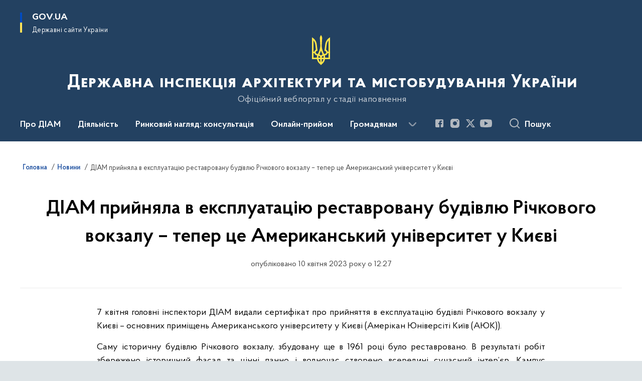

--- FILE ---
content_type: text/html; charset=UTF-8
request_url: https://diam.gov.ua/news/diam-pryiniala-v-ekspluatatsiiu-restavrovanu-budivliu-richkovoho-vokzalu-teper-tse-amerykanskyi-universytet-u-kyievi
body_size: 434882
content:

<!DOCTYPE html>
<html lang="uk">

<head>
    <link rel="canonical" href="https://diam.gov.ua/news/diam-pryiniala-v-ekspluatatsiiu-restavrovanu-budivliu-richkovoho-vokzalu-teper-tse-amerykanskyi-universytet-u-kyievi"/ nonce="rS6mp2O25OJyRIBCNktCL3knZfZbVgWx">
    <meta charset="utf-8">
    <title>ДІАМ прийняла в експлуатацію реставровану будівлю Річкового вокзалу – тепер це Американський університет у Києві | Державна інспекція архітектури та містобудування України </title>
    <!--meta info-->
    <meta name="viewport" content="width=device-width, initial-scale=1, shrink-to-fit=no, user-scalable=yes, maximum-scale=2.0">
    <meta name="author" content="Kitsoft">
    <meta name="description" content="7 квітня головні інспектори ДІАМ видали сертифікат про прийняття в експлуатацію будівлі Річкового вокзалу у Києві – основних приміщень Американського університету у Києві (Амерікан Юніверсіті Київ (АЮК))">
    <meta name="title" content="ДІАМ прийняла в експлуатацію реставровану будівлю Річкового вокзалу – тепер це Американський університет у Києві">
    <meta name="keywords" content=""/>
    <!-- meta info-->
    
<meta property="og:url" content="https://diam.gov.ua/news/diam-pryiniala-v-ekspluatatsiiu-restavrovanu-budivliu-richkovoho-vokzalu-teper-tse-amerykanskyi-universytet-u-kyievi"/>
<meta property="og:title" content="Державна інспекція архітектури та містобудування України - ДІАМ прийняла в експлуатацію реставровану будівлю Річкового вокзалу – тепер це Американський університет у Києві"/>
<meta property="og:description" content="7 квітня головні інспектори ДІАМ видали сертифікат про прийняття в експлуатацію будівлі Річкового вокзалу у Києві – основних приміщень Американського університету у Києві (Амерікан Юніверсіті Київ (АЮК))"/>
<meta property="og:image" content="https://diam.gov.ua/storage/app/uploads/public/643/3d6/d1b/6433d6d1b2253640292886.jpg">

<meta property="og:image:width" content="520" />
<meta property="og:image:height" content="315" />    <meta name="msapplication-TileColor" content="#ffffff">
<meta name="msapplication-TileImage" content="https://diam.gov.ua/themes/odv/assets/images/favicon/ms-icon-144x144.png">
<meta name="theme-color" content="#ffffff">

<link rel="apple-touch-icon" sizes="57x57" href="https://diam.gov.ua/themes/odv/assets/images/favicon/apple-icon-57x57.png"/ nonce="rS6mp2O25OJyRIBCNktCL3knZfZbVgWx">
<link rel="apple-touch-icon" sizes="60x60" href="https://diam.gov.ua/themes/odv/assets/images/favicon/apple-icon-60x60.png"/ nonce="rS6mp2O25OJyRIBCNktCL3knZfZbVgWx">
<link rel="apple-touch-icon" sizes="72x72" href="https://diam.gov.ua/themes/odv/assets/images/favicon/apple-icon-72x72.png"/ nonce="rS6mp2O25OJyRIBCNktCL3knZfZbVgWx">
<link rel="apple-touch-icon" sizes="76x76" href="https://diam.gov.ua/themes/odv/assets/images/favicon/apple-icon-76x76.png"/ nonce="rS6mp2O25OJyRIBCNktCL3knZfZbVgWx">
<link rel="apple-touch-icon" sizes="114x114" href="https://diam.gov.ua/themes/odv/assets/images/favicon/apple-icon-114x114.png"/ nonce="rS6mp2O25OJyRIBCNktCL3knZfZbVgWx">
<link rel="apple-touch-icon" sizes="120x120" href="https://diam.gov.ua/themes/odv/assets/images/favicon/apple-icon-120x120.png"/ nonce="rS6mp2O25OJyRIBCNktCL3knZfZbVgWx">
<link rel="apple-touch-icon" sizes="144x144" href="https://diam.gov.ua/themes/odv/assets/images/favicon/apple-icon-144x144.png"/ nonce="rS6mp2O25OJyRIBCNktCL3knZfZbVgWx">
<link rel="apple-touch-icon" sizes="152x152" href="https://diam.gov.ua/themes/odv/assets/images/favicon/apple-icon-152x152.png"/ nonce="rS6mp2O25OJyRIBCNktCL3knZfZbVgWx">
<link rel="apple-touch-icon" sizes="180x180" href="https://diam.gov.ua/themes/odv/assets/images/favicon/apple-icon-180x180.png"/ nonce="rS6mp2O25OJyRIBCNktCL3knZfZbVgWx">
<link rel="icon" type="image/png" sizes="192x192" href="https://diam.gov.ua/themes/odv/assets/images/favicon/android-icon-192x192.png"/ nonce="rS6mp2O25OJyRIBCNktCL3knZfZbVgWx">
<link rel="icon" type="image/png" sizes="144x144" href="https://diam.gov.ua/themes/odv/assets/images/favicon/android-icon-144x144.png"/ nonce="rS6mp2O25OJyRIBCNktCL3knZfZbVgWx">
<link rel="icon" type="image/png" sizes="96x96" href="https://diam.gov.ua/themes/odv/assets/images/favicon/android-icon-96x96.png"/ nonce="rS6mp2O25OJyRIBCNktCL3knZfZbVgWx">
<link rel="icon" type="image/png" sizes="72x72" href="https://diam.gov.ua/themes/odv/assets/images/favicon/android-icon-72x72.png"/ nonce="rS6mp2O25OJyRIBCNktCL3knZfZbVgWx">
<link rel="icon" type="image/png" sizes="48x48" href="https://diam.gov.ua/themes/odv/assets/images/favicon/android-icon-48x48.png"/ nonce="rS6mp2O25OJyRIBCNktCL3knZfZbVgWx">
<link rel="icon" type="image/png" sizes="36x36" href="https://diam.gov.ua/themes/odv/assets/images/favicon/android-icon-36x36.png"/ nonce="rS6mp2O25OJyRIBCNktCL3knZfZbVgWx">
<link rel="icon" type="image/png" sizes="32x32" href="https://diam.gov.ua/themes/odv/assets/images/favicon/favicon-32x32.png"/ nonce="rS6mp2O25OJyRIBCNktCL3knZfZbVgWx">
<link rel="icon" type="image/png" sizes="96x96" href="https://diam.gov.ua/themes/odv/assets/images/favicon/favicon-96x96.png"/ nonce="rS6mp2O25OJyRIBCNktCL3knZfZbVgWx">
<link rel="icon" type="image/png" sizes="16x16" href="https://diam.gov.ua/themes/odv/assets/images/favicon/favicon-16x16.png"/ nonce="rS6mp2O25OJyRIBCNktCL3knZfZbVgWx">
<link rel="manifest" href="https://diam.gov.ua/themes/odv/assets/images/favicon/manifest.json"/ nonce="rS6mp2O25OJyRIBCNktCL3knZfZbVgWx">
        <link rel="stylesheet" type="text/css"
          href="https://cdnjs.cloudflare.com/ajax/libs/material-design-iconic-font/2.2.0/css/material-design-iconic-font.min.css"/ nonce="rS6mp2O25OJyRIBCNktCL3knZfZbVgWx">
    <link rel="stylesheet" type="text/css" href="https://diam.gov.ua/combine/a87a0b4c319ad2c5116acf7479fdfedd-1766565248"/ nonce="rS6mp2O25OJyRIBCNktCL3knZfZbVgWx">

    
    <script nonce="rS6mp2O25OJyRIBCNktCL3knZfZbVgWx">
window.multiLang = {
    allPages: {
        postsName: `Новини`,
        eventsName: `Події`,
        mediagalleriesName: `Медіагалереї`,
        meetingsText: `Засідання`,
        servicesText: `Послуги`,
        pagesText: `Сторінки`,
        moreByThemeText: `Більше за темою`,
        foundResultText: `Знайдено`,
        notFoundText: `Нічого не знайдено`,
        notFoundTextVehicles: `Не знайдено жодного транспортного засобу, спробуйте ще раз або перевірте правильність введених даних`,
        notFoundTextTerrorists: `Не знайдено жодного терориста, спробуйте ще раз або перевірте правильність введених даних`,
        notFoundTextDisappeared: `Не знайдено жодного зниклого громадянина, спробуйте ще раз або перевірте правильність введених даних`,
        notFoundTextDisappearedOOS: `Не знайдено жодної зниклої особи, спробуйте ще раз або перевірте правильність введених даних`,
        loadMoreText: `Завантажуємо ще`,
        loadMoreHintText: `Прокрутіть, щоб завантажити ще`,
        exeptionText: `Щось пішло не так`,
        shortRequest: `Закороткий пошуковий запит`,
        periodText: `За період`,
        authorNameText: `Автор`,
        docName: `від`,
        chosenCategoryText: `Розпорядження`,
        requestSearchText: `Ви шукали`,
        changeVisionText: `Налаштування доступності`,
        changeVisionNormalText: `Стандартна версія`,
        chooseDateText: `Виберіть дату`,
        validateFormFile: `Прикріпіть файл`,
        yearText: `року`,
        chosenNothingWasFound: `За вашим пошуковим запитом нічого не знайдено: `,
        noNewEvents: `Поки що, запланованих подій на майбутнє більше немає`,
        noNewEventsDescription: `Завітайте пізніше, можливо, наші менеджери як раз працюють над додаванням нових подій.`,
        eventsAreCompleted: `Події завершено`,
        singleEventAreCompleted: `завершено`,
        choicesLoading: `Завантажуємо...`,
        choicesNoResults: `Нічого не знайдено`,
        choicesNoChoices: `Вибору немає`,
        noSiteKeyForReCaptcha: `Відсутній параметр для reCaptcha, відправка форми неможлива`,
        noContent: `Інформація відсутня`,
        totalItemsText: `Всього`,
        downloadFile: `Завантажити`,
        viewFile: `Переглянути`,
        verifSingleElText: `перевірка`,
        verifTwoElText: `перевірки`,
        verifManyText: `перевірок`,
        document: `Документ`,
        hoursAgo: `година тому|години тому|годин тому`,
        documentsText: `документ|документи|документів`,
        documentNum: `Реєстраційний номер`,
        documentDate: `Дата створення, надходження документа`,
        docType: `Назва, вид документа`,
        documentName: `Джерело інформації (автор, відповідальний підрозділ)`,
        documentExcerpt: `Галузь, ключові слова`,
        zoomInText: `Збільшити масштаб`,
        zoomOutText: `Зменшити масштаб`,
        fullscreenText: `Повний екран`,
        mapText: `Інтерактивна мапа`,
        loadingText: `Завантажуємо...`,
        noChoicesText: `Вибору немає`,
        downloadOriginalImage: `Завантажити оригінальне зображення`,
        closeEsc: `Закрити (ESC)`,
        slideTitle: `Слайд`,
        slideFrom: `з`
    },
    search: {
        personsText: `Персони`,
        newsText: `Новини`,
        actsText: `НПА`,
        eventsText: `Анонси`,
        pagesText: `Сторінки`,
        mediagalleriesText: `Медіагалереї`,
        ariaMaterialTypeFilter: `Відфільтрувати за типом матеріалу`,
        materials: `матеріал|матеріали|матеріалів`,
        materialNotFound: `За вашим запитом не знайдено матеріалів`,
        materialFounded: `За вашим запитом знайдено`,
        materialsText: `матеріалів`,
        leftSidebarText: `За типом матеріалу`,
        requestPeriodTextFrom: `з`,
        requestPeriodTextTo: ` по`,
        requestFoundedText: `Знайдено`,
        requestTypeDoc: `документи`,
        itemsAmountString_1: `матеріал`,
        itemsAmountString_2: `матеріала`,
        bySearchKey: `за запитом`,
        searchMessage: `Заповніть поле ( мінімум 3 символи )`,
    },
    coordination: {
        notFoundText: "Нічого не знайдено",
        exeptionText: "Щось пішло не так",
        allEvents: "Події за весь період",
    },
    timeLine: {
        allTypesname: `Усі типи`,
        projectsName: `Проекти`,
        actsName: `Документи`,
        pagesName: `Сторінка`,
        eventComplete: `Подія завершена`,
        firstPeriodLoadInterval: `З - по`,
        toTest: `До`,
        fromTest: `Дата з`,
        todayText: `Сьогодні`,
        weekText: `За останній тиждень`,
        monthText: `За останній місяць`,
        errMsgDay: `День початку має бути меншим`,
        errMsgMounth: `Місяць початку має бути меншим`,
        errMsgYear: `Рік початку має бути меншим`,
    },
    all: {
        changeVisionText: "Людям із порушенням зору",
        changeVisionNormalText: "Стандартна версія"
    }
}
// console.log(window.multiLang);

</script>
</head>
<body>
    <a href="#mainContent" tabindex="0" class="link-skip">
        Перейти до основного вмісту
        <span class="link-skip-icon" aria-hidden="true"></span>
    </a>
    
    <div class="wrapper">
        <!-- Header -->
        <header class="header" id="layout-header">
            
<!-- Nav -->
<div class="header-bg">
    <div class="row justify-content-between">

        <div class="d-block d-lg-none navbar-fixed-top" data-spy="affix" data-offset-top="157">
            <div class="menu-for-small-devices d-block d-lg-none" id="menuSm">
                <div class="header-top">
                    <button class="header-menu-close closeMenuSm" aria-label="Закрити меню навігації"></button>
                    <div class="ml-auto">
                                                </div>
                </div>
                <div class="menu-sm-wrap-for-scroll">
                    <div class="menu-container">
                        <nav class="menu" aria-label="Головне меню">
                        <a href="javascript:void(0);"
           class="js-menu-link showSubmenu"
            role="button" aria-haspopup="true" aria-expanded="false"         >
            Про ДІАМ
        </a>
        <div class="submenu">
            <div id="submenu-1">
                <div class="header-top d-flex d-lg-none">
                    <div class="title backMenu" role="button" tabindex="0" aria-label="Закрити підменю">
                        Про ДІАМ
                    </div>
                    <div class="header-menu-close closeMenuSm" role="button" tabindex="0" aria-label="Закрити меню навігації"></div>
                </div>
                <div class="submenu-container d-block d-lg-none">
                                                                                <a href="/struktura"
                       class="submenu_child d-block"
                       >
                    Структура
                    </a>
                                                                                <a href="/polozhennya-pro-diam"
                       class="submenu_child d-block"
                       >
                    Положення про ДІАМ
                    </a>
                                                                                <a href="/kerivnictvo"
                       class="submenu_child d-block"
                       >
                    Керівництво
                    </a>
                                                                                <a href="/zapobigannya-korupciyi"
                       class="submenu_child d-block"
                       >
                    Запобігання корупції
                    </a>
                                                                                                                        <a href="/karyera"
                       class="submenu_child d-block"
                       >
                    Кадрова політика
                    </a>
                                                                                <a href="/statistika"
                       class="submenu_child d-block"
                       >
                    Статистика
                    </a>
                                                                                <a href="/publichni-zakupivli"
                       class="submenu_child d-block"
                       >
                    Публічні закупівлі
                    </a>
                                                                                                                        <a href="/vakansiyi"
                       class="submenu_child d-block"
                       >
                    Вакансії
                    </a>
                                                                                <a href="/vnutrishnij-audit"
                       class="submenu_child d-block"
                       >
                    Внутрішній аудит
                    </a>
                                                                                <a href="/ohorona-praci"
                       class="submenu_child d-block"
                       >
                    Охорона праці
                    </a>
                                                                                <a href="/pro-inspekciyu"
                       class="submenu_child d-block"
                       >
                    Про інспекцію
                    </a>
                                                                            </div>
            </div>
            <div class="row d-none d-lg-flex">
                                <div class="col-md-4">
                                                            <a href="/struktura"
                       class="submenu_child d-block"
                       >
                    Структура
                    </a>
                                                                                <a href="/polozhennya-pro-diam"
                       class="submenu_child d-block"
                       >
                    Положення про ДІАМ
                    </a>
                                                                                <a href="/kerivnictvo"
                       class="submenu_child d-block"
                       >
                    Керівництво
                    </a>
                                                                                <a href="/zapobigannya-korupciyi"
                       class="submenu_child d-block"
                       >
                    Запобігання корупції
                    </a>
                                                        </div>
                                <div class="col-md-4">
                                                            <a href="/karyera"
                       class="submenu_child d-block"
                       >
                    Кадрова політика
                    </a>
                                                                                <a href="/statistika"
                       class="submenu_child d-block"
                       >
                    Статистика
                    </a>
                                                                                <a href="/publichni-zakupivli"
                       class="submenu_child d-block"
                       >
                    Публічні закупівлі
                    </a>
                                                        </div>
                                <div class="col-md-4">
                                                            <a href="/vakansiyi"
                       class="submenu_child d-block"
                       >
                    Вакансії
                    </a>
                                                                                <a href="/vnutrishnij-audit"
                       class="submenu_child d-block"
                       >
                    Внутрішній аудит
                    </a>
                                                                                <a href="/ohorona-praci"
                       class="submenu_child d-block"
                       >
                    Охорона праці
                    </a>
                                                                                <a href="/pro-inspekciyu"
                       class="submenu_child d-block"
                       >
                    Про інспекцію
                    </a>
                                                        </div>
                            </div>
        </div>
                                <a href="javascript:void(0);"
           class="js-menu-link showSubmenu"
            role="button" aria-haspopup="true" aria-expanded="false"         >
            Діяльність
        </a>
        <div class="submenu">
            <div id="submenu-2">
                <div class="header-top d-flex d-lg-none">
                    <div class="title backMenu" role="button" tabindex="0" aria-label="Закрити підменю">
                        Діяльність
                    </div>
                    <div class="header-menu-close closeMenuSm" role="button" tabindex="0" aria-label="Закрити меню навігації"></div>
                </div>
                <div class="submenu-container d-block d-lg-none">
                                                                                <a href="/kontrol"
                       class="submenu_child d-block"
                       >
                    Контроль
                    </a>
                                                                                                                        <a href="/naglyad"
                       class="submenu_child d-block"
                       >
                    Нагляд
                    </a>
                                                                                <a href="/bezbariernist"
                       class="submenu_child d-block"
                       >
                    Безбар&#039;єрність
                    </a>
                                                                                                                        <a href="/servis"
                       class="submenu_child d-block"
                       >
                    Сервіси
                    </a>
                                                                                                                        <a href="/rynkovyi-nahliad"
                       class="submenu_child d-block"
                       >
                    Ринковий нагляд
                    </a>
                                                                            </div>
            </div>
            <div class="row d-none d-lg-flex">
                                <div class="col-md-4">
                                                            <a href="/kontrol"
                       class="submenu_child d-block"
                       >
                    Контроль
                    </a>
                                                        </div>
                                <div class="col-md-4">
                                                            <a href="/naglyad"
                       class="submenu_child d-block"
                       >
                    Нагляд
                    </a>
                                                                                <a href="/bezbariernist"
                       class="submenu_child d-block"
                       >
                    Безбар&#039;єрність
                    </a>
                                                        </div>
                                <div class="col-md-4">
                                                            <a href="/servis"
                       class="submenu_child d-block"
                       >
                    Сервіси
                    </a>
                                                        </div>
                                <div class="col-md-4">
                                                            <a href="/rynkovyi-nahliad"
                       class="submenu_child d-block"
                       >
                    Ринковий нагляд
                    </a>
                                                        </div>
                            </div>
        </div>
                                    <a class="js-menu-link" href="/rynkovyi-nahliad-konsultatsiina-pidtrymka"
                                          >Ринковий нагляд: консультація</a>
                                    <a class="js-menu-link" href="/onlain-pryiom"
                                          >Онлайн-прийом</a>
                                <a href="javascript:void(0);"
           class="js-menu-link showSubmenu"
            role="button" aria-haspopup="true" aria-expanded="false"         >
            Громадянам
        </a>
        <div class="submenu">
            <div id="submenu-5">
                <div class="header-top d-flex d-lg-none">
                    <div class="title backMenu" role="button" tabindex="0" aria-label="Закрити підменю">
                        Громадянам
                    </div>
                    <div class="header-menu-close closeMenuSm" role="button" tabindex="0" aria-label="Закрити меню навігації"></div>
                </div>
                <div class="submenu-container d-block d-lg-none">
                                                                                <a href="/zvernennya-gromadyan"
                       class="submenu_child d-block"
                       >
                    Звернення громадян
                    </a>
                                                                                                                        <a href="/publichna-informaciya"
                       class="submenu_child d-block"
                       >
                    Публічна інформація
                    </a>
                                                                                                                        <a href="/vidkriti-dani"
                       class="submenu_child d-block"
                       >
                    Відкриті дані
                    </a>
                                                                            </div>
            </div>
            <div class="row d-none d-lg-flex">
                                <div class="col-md-4">
                                                            <a href="/zvernennya-gromadyan"
                       class="submenu_child d-block"
                       >
                    Звернення громадян
                    </a>
                                                        </div>
                                <div class="col-md-4">
                                                            <a href="/publichna-informaciya"
                       class="submenu_child d-block"
                       >
                    Публічна інформація
                    </a>
                                                        </div>
                                <div class="col-md-4">
                                                            <a href="/vidkriti-dani"
                       class="submenu_child d-block"
                       >
                    Відкриті дані
                    </a>
                                                        </div>
                            </div>
        </div>
                                <a href="javascript:void(0);"
           class="js-menu-link showSubmenu"
            role="button" aria-haspopup="true" aria-expanded="false"         >
            Законодавство
        </a>
        <div class="submenu">
            <div id="submenu-6">
                <div class="header-top d-flex d-lg-none">
                    <div class="title backMenu" role="button" tabindex="0" aria-label="Закрити підменю">
                        Законодавство
                    </div>
                    <div class="header-menu-close closeMenuSm" role="button" tabindex="0" aria-label="Закрити меню навігації"></div>
                </div>
                <div class="submenu-container d-block d-lg-none">
                                                                                <a href="/normativno-pravovi-akti"
                       class="submenu_child d-block"
                       >
                    Нормативно-правові акти
                    </a>
                                                                                                                        <a href="/obgovorennya-proektiv"
                       class="submenu_child d-block"
                       >
                    Обговорення проектів
                    </a>
                                                                                                                        <a href="/regulyatorna-politika"
                       class="submenu_child d-block"
                       >
                    Регуляторна політика
                    </a>
                                                                            </div>
            </div>
            <div class="row d-none d-lg-flex">
                                <div class="col-md-4">
                                                            <a href="/normativno-pravovi-akti"
                       class="submenu_child d-block"
                       >
                    Нормативно-правові акти
                    </a>
                                                        </div>
                                <div class="col-md-4">
                                                            <a href="/obgovorennya-proektiv"
                       class="submenu_child d-block"
                       >
                    Обговорення проектів
                    </a>
                                                        </div>
                                <div class="col-md-4">
                                                            <a href="/regulyatorna-politika"
                       class="submenu_child d-block"
                       >
                    Регуляторна політика
                    </a>
                                                        </div>
                            </div>
        </div>
                                        <a href="javascript:void(0);"
           class="js-menu-link showSubmenu"
            role="button" aria-haspopup="true" aria-expanded="false"         >
            Пресслужба
        </a>
        <div class="submenu">
            <div id="submenu-9">
                <div class="header-top d-flex d-lg-none">
                    <div class="title backMenu" role="button" tabindex="0" aria-label="Закрити підменю">
                        Пресслужба
                    </div>
                    <div class="header-menu-close closeMenuSm" role="button" tabindex="0" aria-label="Закрити меню навігації"></div>
                </div>
                <div class="submenu-container d-block d-lg-none">
                                                                                <a href="/timeline?&type=posts"
                       class="submenu_child d-block"
                       >
                    Новини
                    </a>
                                                                                <a href="/timeline?&type=events"
                       class="submenu_child d-block"
                       >
                    Анонси
                    </a>
                                                                                                                        <a href="/informaciya-dlya-zmi"
                       class="submenu_child d-block"
                       >
                    Інформація для ЗМІ
                    </a>
                                                                                <a href="/dlya-gromadskosti"
                       class="submenu_child d-block"
                       >
                    Консультації з громадськістю
                    </a>
                                                                            </div>
            </div>
            <div class="row d-none d-lg-flex">
                                <div class="col-md-4">
                                                            <a href="/timeline?&type=posts"
                       class="submenu_child d-block"
                       >
                    Новини
                    </a>
                                                                                <a href="/timeline?&type=events"
                       class="submenu_child d-block"
                       >
                    Анонси
                    </a>
                                                        </div>
                                <div class="col-md-4">
                                                            <a href="/informaciya-dlya-zmi"
                       class="submenu_child d-block"
                       >
                    Інформація для ЗМІ
                    </a>
                                                                                <a href="/dlya-gromadskosti"
                       class="submenu_child d-block"
                       >
                    Консультації з громадськістю
                    </a>
                                                        </div>
                            </div>
        </div>
                                    <a class="js-menu-link" href="/kontakti"
                                          >Контакти</a>
            </nav>                    </div>

                    <div class="header-services">
                                                
                        <div class="header-services-item">
                            
    <div class="socials" aria-label="Соціальні мережі">
                                                                        <a href="https://www.facebook.com/DIAM.Ukraine"
               target="_blank"
               aria-label="Сторінка у Facebook (відкриває нове вікно)"
               rel="nofollow noopener noreferrer"
               class="socials-link socials-link-facebook-square">
            </a>
                                                                        <a href="http://instagram.com"
               target="_blank"
               aria-label="Сторінка у Instagram (відкриває нове вікно)"
               rel="nofollow noopener noreferrer"
               class="socials-link socials-link-instagram">
            </a>
                                                                        <a href="http://twitter.com"
               target="_blank"
               aria-label="Сторінка у Twitter (відкриває нове вікно)"
               rel="nofollow noopener noreferrer"
               class="socials-link socials-link-twitter">
            </a>
                                                                        <a href="https://www.youtube.com/channel/UCIpZOPiv9QhUteFNcAf21BQ"
               target="_blank"
               aria-label="Сторінка у Youtube (відкриває нове вікно)"
               rel="nofollow noopener noreferrer"
               class="socials-link socials-link-youtube-play">
            </a>
            </div>
                        </div>
                        <div class="header-services-item">
                            
                        </div>
                        <div class="mt-5">
                            <button class="main-logo"
                                    data-bs-toggle="modal"
                                    data-bs-target="#govModal"
                                    aria-haspopup="true"
                                    aria-expanded="false">
                                <span class="icon"></span>
                                <span class="main-logo_text">
                                <span>gov.ua</span>
                                    <span class="light">Державні сайти України</span>
                                </span>
                            </button>
                        </div>
                    </div>
                </div>
            </div>
            <div class="header-top">
                <button class="header-menu-icon" id="shomMenuSm" aria-label="Показати меню навігації">
                    <span class="visually-hidden">Меню</span>
                </button>
                <button class="header-search-btn js-search-toggle" aria-haspopup="true" aria-expanded="false">
                    Пошук
                </button>
            </div>
        </div>
        <div class="col-md-3 d-none d-lg-block">
            <button class="main-logo"
                    data-bs-toggle="modal"
                    data-bs-target="#govModal"
                    aria-haspopup="true">
                <span class="icon"></span>
                <span class="main-logo_text">
                    <span>GOV.UA</span>
                    <span class="light">Державні сайти України</span>
                </span>
            </button>
        </div>
        <div class="col-md-3 d-none d-lg-flex">
            <div class="ml-auto d-flex flex-column align-items-end" role="navigation" aria-label="Налаштування мови та доступності">

                
                    
                            </div>
        </div>
        <div class="col-md-12 text-center">
            <a href="/" class="main-title" aria-label="На головну сторінку">
                <div class="icon"
                                          style="background-image: url('https://diam.gov.ua/storage/app/sites/31/Logo/logo.svg')"
                     >
                </div>
                                    <div class="main-title-text">Державна інспекція архітектури та містобудування України</div>
                                <div class="light">
                    Офіційний вебпортал у стадії наповнення
                </div>
            </a>
        </div>
        <div class="col-md-12">

            <div class="menu-container mt-2">

                <div class="d-none d-lg-block">
                    <div id="menuDesktop" class="menu-desktop row">
                        <div class="menu-desktop-wrap">
                                    <nav class="menu" aria-label="Головне меню">
                        <a href="javascript:void(0);"
           class="js-menu-link showSubmenu"
            role="button" aria-haspopup="true" aria-expanded="false"         >
            Про ДІАМ
        </a>
        <div class="submenu">
            <div id="submenu-1">
                <div class="header-top d-flex d-lg-none">
                    <div class="title backMenu" role="button" tabindex="0" aria-label="Закрити підменю">
                        Про ДІАМ
                    </div>
                    <div class="header-menu-close closeMenuSm" role="button" tabindex="0" aria-label="Закрити меню навігації"></div>
                </div>
                <div class="submenu-container d-block d-lg-none">
                                                                                <a href="/struktura"
                       class="submenu_child d-block"
                       >
                    Структура
                    </a>
                                                                                <a href="/polozhennya-pro-diam"
                       class="submenu_child d-block"
                       >
                    Положення про ДІАМ
                    </a>
                                                                                <a href="/kerivnictvo"
                       class="submenu_child d-block"
                       >
                    Керівництво
                    </a>
                                                                                <a href="/zapobigannya-korupciyi"
                       class="submenu_child d-block"
                       >
                    Запобігання корупції
                    </a>
                                                                                                                        <a href="/karyera"
                       class="submenu_child d-block"
                       >
                    Кадрова політика
                    </a>
                                                                                <a href="/statistika"
                       class="submenu_child d-block"
                       >
                    Статистика
                    </a>
                                                                                <a href="/publichni-zakupivli"
                       class="submenu_child d-block"
                       >
                    Публічні закупівлі
                    </a>
                                                                                                                        <a href="/vakansiyi"
                       class="submenu_child d-block"
                       >
                    Вакансії
                    </a>
                                                                                <a href="/vnutrishnij-audit"
                       class="submenu_child d-block"
                       >
                    Внутрішній аудит
                    </a>
                                                                                <a href="/ohorona-praci"
                       class="submenu_child d-block"
                       >
                    Охорона праці
                    </a>
                                                                                <a href="/pro-inspekciyu"
                       class="submenu_child d-block"
                       >
                    Про інспекцію
                    </a>
                                                                            </div>
            </div>
            <div class="row d-none d-lg-flex">
                                <div class="col-md-4">
                                                            <a href="/struktura"
                       class="submenu_child d-block"
                       >
                    Структура
                    </a>
                                                                                <a href="/polozhennya-pro-diam"
                       class="submenu_child d-block"
                       >
                    Положення про ДІАМ
                    </a>
                                                                                <a href="/kerivnictvo"
                       class="submenu_child d-block"
                       >
                    Керівництво
                    </a>
                                                                                <a href="/zapobigannya-korupciyi"
                       class="submenu_child d-block"
                       >
                    Запобігання корупції
                    </a>
                                                        </div>
                                <div class="col-md-4">
                                                            <a href="/karyera"
                       class="submenu_child d-block"
                       >
                    Кадрова політика
                    </a>
                                                                                <a href="/statistika"
                       class="submenu_child d-block"
                       >
                    Статистика
                    </a>
                                                                                <a href="/publichni-zakupivli"
                       class="submenu_child d-block"
                       >
                    Публічні закупівлі
                    </a>
                                                        </div>
                                <div class="col-md-4">
                                                            <a href="/vakansiyi"
                       class="submenu_child d-block"
                       >
                    Вакансії
                    </a>
                                                                                <a href="/vnutrishnij-audit"
                       class="submenu_child d-block"
                       >
                    Внутрішній аудит
                    </a>
                                                                                <a href="/ohorona-praci"
                       class="submenu_child d-block"
                       >
                    Охорона праці
                    </a>
                                                                                <a href="/pro-inspekciyu"
                       class="submenu_child d-block"
                       >
                    Про інспекцію
                    </a>
                                                        </div>
                            </div>
        </div>
                                <a href="javascript:void(0);"
           class="js-menu-link showSubmenu"
            role="button" aria-haspopup="true" aria-expanded="false"         >
            Діяльність
        </a>
        <div class="submenu">
            <div id="submenu-2">
                <div class="header-top d-flex d-lg-none">
                    <div class="title backMenu" role="button" tabindex="0" aria-label="Закрити підменю">
                        Діяльність
                    </div>
                    <div class="header-menu-close closeMenuSm" role="button" tabindex="0" aria-label="Закрити меню навігації"></div>
                </div>
                <div class="submenu-container d-block d-lg-none">
                                                                                <a href="/kontrol"
                       class="submenu_child d-block"
                       >
                    Контроль
                    </a>
                                                                                                                        <a href="/naglyad"
                       class="submenu_child d-block"
                       >
                    Нагляд
                    </a>
                                                                                <a href="/bezbariernist"
                       class="submenu_child d-block"
                       >
                    Безбар&#039;єрність
                    </a>
                                                                                                                        <a href="/servis"
                       class="submenu_child d-block"
                       >
                    Сервіси
                    </a>
                                                                                                                        <a href="/rynkovyi-nahliad"
                       class="submenu_child d-block"
                       >
                    Ринковий нагляд
                    </a>
                                                                            </div>
            </div>
            <div class="row d-none d-lg-flex">
                                <div class="col-md-4">
                                                            <a href="/kontrol"
                       class="submenu_child d-block"
                       >
                    Контроль
                    </a>
                                                        </div>
                                <div class="col-md-4">
                                                            <a href="/naglyad"
                       class="submenu_child d-block"
                       >
                    Нагляд
                    </a>
                                                                                <a href="/bezbariernist"
                       class="submenu_child d-block"
                       >
                    Безбар&#039;єрність
                    </a>
                                                        </div>
                                <div class="col-md-4">
                                                            <a href="/servis"
                       class="submenu_child d-block"
                       >
                    Сервіси
                    </a>
                                                        </div>
                                <div class="col-md-4">
                                                            <a href="/rynkovyi-nahliad"
                       class="submenu_child d-block"
                       >
                    Ринковий нагляд
                    </a>
                                                        </div>
                            </div>
        </div>
                                    <a class="js-menu-link" href="/rynkovyi-nahliad-konsultatsiina-pidtrymka"
                                          >Ринковий нагляд: консультація</a>
                                    <a class="js-menu-link" href="/onlain-pryiom"
                                          >Онлайн-прийом</a>
                                <a href="javascript:void(0);"
           class="js-menu-link showSubmenu"
            role="button" aria-haspopup="true" aria-expanded="false"         >
            Громадянам
        </a>
        <div class="submenu">
            <div id="submenu-5">
                <div class="header-top d-flex d-lg-none">
                    <div class="title backMenu" role="button" tabindex="0" aria-label="Закрити підменю">
                        Громадянам
                    </div>
                    <div class="header-menu-close closeMenuSm" role="button" tabindex="0" aria-label="Закрити меню навігації"></div>
                </div>
                <div class="submenu-container d-block d-lg-none">
                                                                                <a href="/zvernennya-gromadyan"
                       class="submenu_child d-block"
                       >
                    Звернення громадян
                    </a>
                                                                                                                        <a href="/publichna-informaciya"
                       class="submenu_child d-block"
                       >
                    Публічна інформація
                    </a>
                                                                                                                        <a href="/vidkriti-dani"
                       class="submenu_child d-block"
                       >
                    Відкриті дані
                    </a>
                                                                            </div>
            </div>
            <div class="row d-none d-lg-flex">
                                <div class="col-md-4">
                                                            <a href="/zvernennya-gromadyan"
                       class="submenu_child d-block"
                       >
                    Звернення громадян
                    </a>
                                                        </div>
                                <div class="col-md-4">
                                                            <a href="/publichna-informaciya"
                       class="submenu_child d-block"
                       >
                    Публічна інформація
                    </a>
                                                        </div>
                                <div class="col-md-4">
                                                            <a href="/vidkriti-dani"
                       class="submenu_child d-block"
                       >
                    Відкриті дані
                    </a>
                                                        </div>
                            </div>
        </div>
                                <a href="javascript:void(0);"
           class="js-menu-link showSubmenu"
            role="button" aria-haspopup="true" aria-expanded="false"         >
            Законодавство
        </a>
        <div class="submenu">
            <div id="submenu-6">
                <div class="header-top d-flex d-lg-none">
                    <div class="title backMenu" role="button" tabindex="0" aria-label="Закрити підменю">
                        Законодавство
                    </div>
                    <div class="header-menu-close closeMenuSm" role="button" tabindex="0" aria-label="Закрити меню навігації"></div>
                </div>
                <div class="submenu-container d-block d-lg-none">
                                                                                <a href="/normativno-pravovi-akti"
                       class="submenu_child d-block"
                       >
                    Нормативно-правові акти
                    </a>
                                                                                                                        <a href="/obgovorennya-proektiv"
                       class="submenu_child d-block"
                       >
                    Обговорення проектів
                    </a>
                                                                                                                        <a href="/regulyatorna-politika"
                       class="submenu_child d-block"
                       >
                    Регуляторна політика
                    </a>
                                                                            </div>
            </div>
            <div class="row d-none d-lg-flex">
                                <div class="col-md-4">
                                                            <a href="/normativno-pravovi-akti"
                       class="submenu_child d-block"
                       >
                    Нормативно-правові акти
                    </a>
                                                        </div>
                                <div class="col-md-4">
                                                            <a href="/obgovorennya-proektiv"
                       class="submenu_child d-block"
                       >
                    Обговорення проектів
                    </a>
                                                        </div>
                                <div class="col-md-4">
                                                            <a href="/regulyatorna-politika"
                       class="submenu_child d-block"
                       >
                    Регуляторна політика
                    </a>
                                                        </div>
                            </div>
        </div>
                                        <a href="javascript:void(0);"
           class="js-menu-link showSubmenu"
            role="button" aria-haspopup="true" aria-expanded="false"         >
            Пресслужба
        </a>
        <div class="submenu">
            <div id="submenu-9">
                <div class="header-top d-flex d-lg-none">
                    <div class="title backMenu" role="button" tabindex="0" aria-label="Закрити підменю">
                        Пресслужба
                    </div>
                    <div class="header-menu-close closeMenuSm" role="button" tabindex="0" aria-label="Закрити меню навігації"></div>
                </div>
                <div class="submenu-container d-block d-lg-none">
                                                                                <a href="/timeline?&type=posts"
                       class="submenu_child d-block"
                       >
                    Новини
                    </a>
                                                                                <a href="/timeline?&type=events"
                       class="submenu_child d-block"
                       >
                    Анонси
                    </a>
                                                                                                                        <a href="/informaciya-dlya-zmi"
                       class="submenu_child d-block"
                       >
                    Інформація для ЗМІ
                    </a>
                                                                                <a href="/dlya-gromadskosti"
                       class="submenu_child d-block"
                       >
                    Консультації з громадськістю
                    </a>
                                                                            </div>
            </div>
            <div class="row d-none d-lg-flex">
                                <div class="col-md-4">
                                                            <a href="/timeline?&type=posts"
                       class="submenu_child d-block"
                       >
                    Новини
                    </a>
                                                                                <a href="/timeline?&type=events"
                       class="submenu_child d-block"
                       >
                    Анонси
                    </a>
                                                        </div>
                                <div class="col-md-4">
                                                            <a href="/informaciya-dlya-zmi"
                       class="submenu_child d-block"
                       >
                    Інформація для ЗМІ
                    </a>
                                                                                <a href="/dlya-gromadskosti"
                       class="submenu_child d-block"
                       >
                    Консультації з громадськістю
                    </a>
                                                        </div>
                            </div>
        </div>
                                    <a class="js-menu-link" href="/kontakti"
                                          >Контакти</a>
            </nav>                                <button aria-expanded="false" type="button" class="show_more d-none" id="show_more" aria-label="Показати більше пунктів меню"></button>
                        </div>
                        <nav class="socials-search-wrap ml-auto d-none d-lg-flex">
                            <span class="mr-15">
</span>
                            
    <div class="socials" aria-label="Соціальні мережі">
                                                                        <a href="https://www.facebook.com/DIAM.Ukraine"
               target="_blank"
               aria-label="Сторінка у Facebook (відкриває нове вікно)"
               rel="nofollow noopener noreferrer"
               class="socials-link socials-link-facebook-square">
            </a>
                                                                        <a href="http://instagram.com"
               target="_blank"
               aria-label="Сторінка у Instagram (відкриває нове вікно)"
               rel="nofollow noopener noreferrer"
               class="socials-link socials-link-instagram">
            </a>
                                                                        <a href="http://twitter.com"
               target="_blank"
               aria-label="Сторінка у Twitter (відкриває нове вікно)"
               rel="nofollow noopener noreferrer"
               class="socials-link socials-link-twitter">
            </a>
                                                                        <a href="https://www.youtube.com/channel/UCIpZOPiv9QhUteFNcAf21BQ"
               target="_blank"
               aria-label="Сторінка у Youtube (відкриває нове вікно)"
               rel="nofollow noopener noreferrer"
               class="socials-link socials-link-youtube-play">
            </a>
            </div>
                            <button class="header-search-btn js-search-toggle" aria-haspopup="true" aria-expanded="false">
                                Пошук
                            </button>
                        </nav>
                    </div>
                </div>

                
<div class="search-form" id="searchFormWrap">
    <div class="d-flex px-3">
        <button class="header-menu-close ml-auto closeMenuSm" aria-label="Закрити форму пошуку" id="closeSearch"></button>
    </div>

    <div class="nav btns-wrap" id="nav-tab" role="tablist">
        <button class="nav-link active" id="nav-search-portal-tab" data-bs-toggle="tab" data-bs-target="#nav-search-portal" type="button" role="tab" aria-controls="nav-search-portal" aria-selected="true">
            Шукати на порталі
        </button>
        <span class="or">або</span>
        <button class="nav-link" id="nav-search-npa-tab" data-bs-toggle="tab" data-bs-target="#nav-search-npa" type="button" role="tab" aria-controls="nav-search-npa" aria-selected="false">
            серед нормативно-правових актів
        </button>
    </div>
    <div class="tab-content px-4 px-xxs-mobile-0" id="nav-tabContent">
        <div class="tab-pane fade show active" id="nav-search-portal" role="tabpanel" aria-labelledby="nav-search-portal-tab">
            <form id="searchPortalForm"
                  action="/searchresult"
                  method="GET"
                  class="row align-items-end mb-3 pb-3 mb-lg-0 pb-lg-0">

                <div class="col-md-9">
                    <label for="searchKeyWord">Ключові слова</label>
                    <input class="input" name="key" id="searchKeyWord" placeholder="Введіть ключові слова у назві або тексті" type="text"/>
                    <div class="suggestions_container" id="suggestionsContainer"></div>
                </div>
                <div class="col-md-3 mt-3 mt-md-0">
                    <button id="searchPortalFormSubmit" type="submit" class="wcag-btn wcag-btn-search w-100">Знайти</button>
                </div>
            </form>
        </div>
        <div class="tab-pane fade" id="nav-search-npa" role="tabpanel" aria-labelledby="nav-search-npa-tab">
            <form id="searchNPAForm"
                  action="/npasearch"
                  method="GET"
                  class="row align-items-end search-form-portal mb-5 pb-5 mb-lg-0 pb-lg-0">
                <div class="col-md-4 mb-30">
                    <label class="mb-2" id="selectCategoryLabel">Тип документа</label>
                    <select class="choices js-choice_single" name="category" id="select_category">
                        <option value="">Тип документа не обрано</option>
                                            </select>
                </div>

                <div class="col-md-4 mb-30">
                    <label class="mb-2" id="selectTagLabel">Тема</label>
                    <select class="choices js-choice_single" name="tags" id="select_tag">
                        <option value="">Тему документа не обрано</option>
                                            </select>
                </div>

                <div class="col-sm-6 col-lg-2 mb-30">
                    <div class="accessible-datepicker">
                        <label class="accessible-datepicker-label mb-2" for="npaDateFrom">
                             Дата прийняття з
                            <span class="visually-hidden">Введіть дату у форматі</span>
                        </label>
                        <div class="accessible-datepicker-group">
                            <input type="text"
                                   class="accessible-datepicker-input"
                                   placeholder="дд/мм/рррр"
                                   id="npaDateFrom"
                                   name="from"
                                   autocomplete="off"
                            >
                            <button type="button"
                                    class="accessible-datepicker-icon"
                                    aria-label="Оберіть дату">
                            </button>
                        </div>
                        <div class="accessible-datepicker-dialog accessible-datepicker-dialog-days d-none js-set-aria-labelledby"
     role="dialog"
     aria-modal="true"
     aria-label="Оберіть дату"
>
    <div class="accessible-datepicker-dialog-header">
        <button type="button"
                class="prev-year"
                aria-label="Попередній рік">
        </button>
        <button type="button"
                class="prev-month"
                aria-label="Попередній місяць">
        </button>
        <span class="visually-hidden month-year-label" aria-live="polite"></span>
        <button type="button" class="month"></button>
        <button type="button" class="year"></button>
        <button type="button"
                class="next-month"
                aria-label="Наступний місяць">
        </button>
        <button type="button"
                class="next-year"
                aria-label="Наступний рік">
        </button>
    </div>
    <div>
        <table class="dates js-datepicker-table" role="grid">
            <thead>
            <tr>
                <th scope="col" abbr="понеділок">
                    Пн
                </th>
                <th scope="col" abbr="вівторок">
                    Вт
                </th>
                <th scope="col" abbr="середа">
                    Ср
                </th>
                <th scope="col" abbr="четвер">
                    Чт
                </th>
                <th scope="col" abbr="п'ятниця">
                    Пт
                </th>
                <th scope="col" abbr="субота">
                    Сб
                </th>
                <th scope="col" abbr="неділя">
                    Нд
                </th>
            </tr>
            </thead>
            <tbody></tbody>
        </table>
    </div>
</div>
<div class="accessible-datepicker-dialog accessible-datepicker-dialog-months d-none"
     role="dialog"
     aria-modal="true"
     aria-label="Оберіть місяць"
>
    <div class="table-wrap">
        <table class="months js-datepicker-table">
            <tbody><tr></tr></tbody>
        </table>
    </div>
</div>
<div class="accessible-datepicker-dialog accessible-datepicker-dialog-years d-none"
     role="dialog"
     aria-modal="true"
     aria-label="Оберіть рік"
>
    <div class="table-wrap d-flex align-items-center">
        <span role="button" tabindex="0" class="accessible-datepicker-dialog-arrow arrow-prev" aria-label="Попередні роки"></span>
        <table class="years js-datepicker-table">
            <tbody><tr></tr></tbody>
        </table>
        <span role="button" tabindex="0" class="accessible-datepicker-dialog-arrow arrow-next" aria-label="Наступні роки"></span>
    </div>
</div>                    </div>
                </div>
                <div class="col-sm-6 col-lg-2 mb-30">
                    <div class="accessible-datepicker accessible-datepicker-right">
                        <label class="accessible-datepicker-label mb-2" for="npaDateTo">
                            Дата по
                            <span class="visually-hidden">Введіть дату у форматі</span>
                        </label>
                        <div class="accessible-datepicker-group">
                            <input type="text"
                                   class="accessible-datepicker-input"
                                   placeholder="дд/мм/рррр"
                                   id="npaDateTo"
                                   name="to"
                                   autocomplete="off"
                            >
                            <button type="button"
                                    class="accessible-datepicker-icon"
                                    aria-label="Оберіть дату">
                            </button>
                        </div>
                        <div class="accessible-datepicker-dialog accessible-datepicker-dialog-days d-none js-set-aria-labelledby"
     role="dialog"
     aria-modal="true"
     aria-label="Оберіть дату"
>
    <div class="accessible-datepicker-dialog-header">
        <button type="button"
                class="prev-year"
                aria-label="Попередній рік">
        </button>
        <button type="button"
                class="prev-month"
                aria-label="Попередній місяць">
        </button>
        <span class="visually-hidden month-year-label" aria-live="polite"></span>
        <button type="button" class="month"></button>
        <button type="button" class="year"></button>
        <button type="button"
                class="next-month"
                aria-label="Наступний місяць">
        </button>
        <button type="button"
                class="next-year"
                aria-label="Наступний рік">
        </button>
    </div>
    <div>
        <table class="dates js-datepicker-table" role="grid">
            <thead>
            <tr>
                <th scope="col" abbr="понеділок">
                    Пн
                </th>
                <th scope="col" abbr="вівторок">
                    Вт
                </th>
                <th scope="col" abbr="середа">
                    Ср
                </th>
                <th scope="col" abbr="четвер">
                    Чт
                </th>
                <th scope="col" abbr="п'ятниця">
                    Пт
                </th>
                <th scope="col" abbr="субота">
                    Сб
                </th>
                <th scope="col" abbr="неділя">
                    Нд
                </th>
            </tr>
            </thead>
            <tbody></tbody>
        </table>
    </div>
</div>
<div class="accessible-datepicker-dialog accessible-datepicker-dialog-months d-none"
     role="dialog"
     aria-modal="true"
     aria-label="Оберіть місяць"
>
    <div class="table-wrap">
        <table class="months js-datepicker-table">
            <tbody><tr></tr></tbody>
        </table>
    </div>
</div>
<div class="accessible-datepicker-dialog accessible-datepicker-dialog-years d-none"
     role="dialog"
     aria-modal="true"
     aria-label="Оберіть рік"
>
    <div class="table-wrap d-flex align-items-center">
        <span role="button" tabindex="0" class="accessible-datepicker-dialog-arrow arrow-prev" aria-label="Попередні роки"></span>
        <table class="years js-datepicker-table">
            <tbody><tr></tr></tbody>
        </table>
        <span role="button" tabindex="0" class="accessible-datepicker-dialog-arrow arrow-next" aria-label="Наступні роки"></span>
    </div>
</div>                    </div>
                </div>

                <div class="col-md-4 mb-3 mb-md-0">
                    <label class="mb-2" for="npaKey"> Ключові слова у назві або тексті</label>
                    <input class="input" name="key" type="text" placeholder="Введіть ключові слова у назві або тексті" id="npaKey"/>
                </div>

                <div class="col-md-4 mb-3 mb-md-0">
                    <label class="mb-2" for="npaNo"> Номер</label>
                    <input class="input" name="num" type="text" id="npaNo" placeholder="Введіть номер"/>
                </div>

                <div class="col-md-4 mb-3 mb-md-0">
                    <button id="searchNPAFormSubmit" type="submit" class="wcag-btn wcag-btn-search w-100">Знайти</button>
                </div>
            </form>
        </div>
    </div>

</div>            </div>

        </div>
    </div>

    <div class="modal gov" id="govModal" tabindex="-1" aria-label="Модальне вікно державних сайтів України">
        <div class="modal-dialog modal-lg" role="document">
            <div class="modal-content gov-ua">
                <button class="icon-close"
                        data-bs-dismiss="modal"
                        aria-label="Закрити діалог">
                </button>
                <ul class="outer-links">
                    <li><a href="http://www.president.gov.ua/" target="_blank">Президент України</a></li>
                    <li><a href="http://rada.gov.ua/" target="_blank">Верховна Рада України</a></li>
                </ul>
                <ul class="outer-links">
                    <li><a href="http://www.ccu.gov.ua/" target="_blank">Конституційний Суд України</a></li>
                    <li><a href="http://www.rnbo.gov.ua/" target="_blank">Рада національної безпеки і оборони України</a></li>
                </ul>
                <ul class="outer-links">
                    <li><a href="https://www.kmu.gov.ua/catalog/" target="_blank">Органи виконавчої влади</a></li>
                </ul>
            </div>
        </div>
    </div>

</div>        </header>
        <!-- Content -->
        <section id="layout-content">
            <div id="mainContent"></div>
            

    <nav class="main-breadcrumbs" aria-label="Хлібні крихти">
        <ol class="breadcrumb">
            <li class="breadcrumb-item">
                <a href="/"><span>Головна</span></a>
            </li>
                            <li class="breadcrumb-item " >
                                            <a href="/timeline?&type=posts" ><span>Новини</span></a>
                                    </li>
                            <li class="breadcrumb-item active"  aria-current="page" >
                                            ДІАМ прийняла в експлуатацію реставровану будівлю Річкового вокзалу – тепер це Американський університет у Києві
                                    </li>
                    </ol>
    </nav>



<!-- news post -->
<div class="gov-container">
    <!-- post categories -->
    <div id="page-title">
        <div class="page_title">
            <h1 class="heading-1">ДІАМ прийняла в експлуатацію реставровану будівлю Річкового вокзалу – тепер це Американський університет у Києві</h1>
            <div class="page_title-desc">

                
                опубліковано
                10 квітня 2023
                року о
                12:27
            </div>

                    </div>
        <hr class="divider">
    </div>
    <!-- /post categories -->

    <!-- post -->
    <div class="row justify-content-center">
        <div class="col-lg-9">
            <div class="news__item--inner mb-40">
                <div class="editor-content">
                    <p style="text-align: justify;">7 квітня головні інспектори ДІАМ видали сертифікат про прийняття в експлуатацію будівлі Річкового вокзалу у Києві – основних приміщень Американського університету у Києві (Амерікан Юніверсіті Київ (АЮК)).</p>

<p style="text-align: justify;">Саму історичну будівлю Річкового вокзалу, збудовану ще в 1961 році було реставровано. В результаті робіт збережено історичний фасад та цінні панно і водночас створено всередині сучасний інтер’єр. Кампус університету має аудиторії, майданчики для зустрічей та спільної роботи студентів, конференц-зали, бібліотеку та ін.&nbsp;</p>

<p style="text-align: justify;">«Поява таких сучасних прогресивних освітніх закладів відкриває величезні можливості для талановитої української молоді, адже якісь американської освіти не викликає сумнівів. Дуже важливо, що в процесі реставрації були дотримані будівельні норми, стандарти і правила. В результаті пам’ятка архітектури була не просто збережена, а й отримала нове життя», – зазначив т.в.о. Голови ДІАМ Олександр Новицький.&nbsp;</p>

<p style="text-align: justify;">Американський університет у Києві – перший в Україні приватний університет за високими стандартами американської освіти. Його відкрили у 2022 році в партнерстві із Arizona State University (ASU) – одного із найбільших університетів Америки, за сприяння українських та американських інвесторів.&nbsp;</p>

<p style="text-align: justify;">У вересні 2022 року перші студенти університету розпочали навчання в онлайн режимі<strong>&nbsp;</strong>за трьома бакалаврськими програмами (Global Management, Business Administration, Software Engineering) та двома магістерськими (Global Management, Software Engineering). Вони мають можливість отримати дипломи як Американського університету в Києві, так і акредитований Америкою ступінь від Arizona State University (ASU).</p>
                                            <img
                            data-src="890a0289-4468-4596-bb73-6c30b9235b4f.jpg"
                            src="https://diam.gov.ua/storage/app/resources/resize/820_360_0_0_auto/img_006aaf9d31d25510381b1536215bb67b.jpg"
                            alt=""
                        />
                                    </div>
                <div class="btn_action-wrap mt-3 mb-3">
    
        <button class="btn btn_action facebook customShare" data-type="facebook"
            aria-label="Поділитись на Facebook">Поділитися</button>
    <button class="btn btn_action linkedin customShare" data-type="linkedin"
            aria-label="Поділитись в LinkedIn">Linkedin</button>
    <button class="btn btn_action twitter customShare" data-type="twitter"
            aria-label="Поділитись в Twitter">Твітнути</button>
    <button class="btn btn_action print_page btn-print" id="printBtn">Надрукувати</button>
</div>                
<!-- navigation (+) -->
<nav class="news__item--navigation mt-30" id="blogNavigation" aria-label="Навігація між публікаціями">
    <div class="row">
        <div class="col-6 prev">
                            <a href="/news/vidbulos-obhovorennia-pytan-rekonstruktsii-zastariloho-zhytlovoho-fondu">
                    <p class="link">
                        Попередня
                    </p>
                    <p class="title">Відбулось обговорення питань реконструкції застарілого житлового фонду</p>
                </a>
                    </div>
        <div class="col-6 next">
                            <a href="/news/vidomosti-shchodo-budivnytstva-na-portali-iedessb-znovu-vidkryti">
                    <p class="link">
                        Наступна
                    </p>
                    <p class="title">Відомості щодо будівництва на Порталі ЄДЕССБ знову відкриті</p>
                </a>
                    </div>
    </div>
</nav>
<!-- /navigation -->            </div>
        </div>

            </div>
    <!-- /post -->

</div>
<!-- /news post -->


<!-- Scripts -->
        </section>
        <!-- Footer -->
        <footer class="footer" id="layout-footer">
            
<div class="footer_top row justify-content-md-between">
    <div class="col-12">

        <h2>
    <button class="site-map_btn collapsed" type="button" data-bs-toggle="collapse" data-bs-target="#collapseSitemap" aria-expanded="false" aria-controls="collapseSitemap">Мапа порталу</button>
</h2>

<div class="row collapse" id="collapseSitemap">
        <div class="col-md-6 col-xl-4">
        <div class="site-map_item">
            <div class="title">
                <h3>
                    <a href="/pro-ustanovu">Про установу</a>
                </h3>
            </div>
                            <ul class="site-map_list">
                                            <li>
                            <a href="/pro-ustanovu/komanda">
                                <span>Команда</span>
                            </a>
                                                    </li>
                                    </ul>
                    </div>
    </div>
    <div class="col-md-6 col-xl-4">
        <div class="site-map_item">
            <div class="title">
                <h3>
                    <a href="/struktura">Структура</a>
                </h3>
            </div>
                            <ul class="site-map_list">
                                            <li>
                            <a href="/struktura/departament-derzhavnoho-arkhitekturno-budivelnoho-kontroliu-ta-nahliadu">
                                <span>Департамент державного архітектурно-будівельного контролю та нагляду</span>
                            </a>
                                                    </li>
                                            <li>
                            <a href="/struktura/departament-servisnykh-posluhh">
                                <span>Департамент сервісних послуг</span>
                            </a>
                                                    </li>
                                            <li>
                            <a href="/struktura/yurydychnyi-departament">
                                <span>Юридичний департамент</span>
                            </a>
                                                    </li>
                                            <li>
                            <a href="/struktura/departament-personalu">
                                <span>Департамент персоналу</span>
                            </a>
                                                    </li>
                                            <li>
                            <a href="/struktura/departament-finansiv">
                                <span>Департамент фінансів</span>
                            </a>
                                                    </li>
                                            <li>
                            <a href="/struktura/upravlinnia-informatsiinykh-tekhnolohii">
                                <span>Управління інформаційних технологій</span>
                            </a>
                                                    </li>
                                            <li>
                            <a href="/struktura/upravlinnia-orhanizatsiinoho-ta-informatsiino-analitychnoho-zabezpechennia-diialnosti">
                                <span>Управління організаційного та інформаційно-аналітичного  забезпечення діяльності</span>
                            </a>
                                                    </li>
                                            <li>
                            <a href="/struktura/viddil-materialno-hospodarskoho-zabezpechennia">
                                <span>Відділ матеріально-господарського забезпечення</span>
                            </a>
                                                    </li>
                                            <li>
                            <a href="/struktura/sektor-z-pytan-zapobihannia-ta-vyiavlennia-koruptsii">
                                <span>Сектор з питань запобігання та виявлення корупції</span>
                            </a>
                                                    </li>
                                            <li>
                            <a href="/struktura/viddil-rynkovoho-nahliadu">
                                <span>Відділ ринкового нагляду</span>
                            </a>
                                                    </li>
                                            <li>
                            <a href="/struktura/viddil-z-koordynatsii-vnutrishnoho-kontroliu">
                                <span>Відділ з координації внутрішнього контролю</span>
                            </a>
                                                    </li>
                                            <li>
                            <a href="/struktura/viddil-litsenzuvannia">
                                <span>Відділ ліцензування</span>
                            </a>
                                                    </li>
                                            <li>
                            <a href="/struktura/sektor-vnutrishnoho-audytu">
                                <span>Сектор внутрішнього аудиту</span>
                            </a>
                                                    </li>
                                            <li>
                            <a href="/struktura/upravlinnia-dokumentoobihu">
                                <span>Управління документообігу та адміністративно-ресурсного забезпечення</span>
                            </a>
                                                    </li>
                                            <li>
                            <a href="/struktura/holovnyi-spetsialist-z-mobilizatsiinoi-roboty">
                                <span>Головний спеціаліст з мобілізаційної роботи</span>
                            </a>
                                                    </li>
                                            <li>
                            <a href="/struktura/holovnyi-spetsialist-z-rezhymno-sekretnoi-roboty">
                                <span>Головний спеціаліст з питань режимно-секретної роботи</span>
                            </a>
                                                    </li>
                                            <li>
                            <a href="/struktura/holovnyi-spetsialist-z-tsyvilnoho-zakhystu">
                                <span>Головний спеціаліст з питань цивільного захисту</span>
                            </a>
                                                    </li>
                                    </ul>
                    </div>
    </div>
    <div class="col-md-6 col-xl-4">
        <div class="site-map_item">
            <div class="title">
                <h3>
                    <a href="/kerivnictvo">Керівництво</a>
                </h3>
            </div>
                            <ul class="site-map_list">
                                            <li>
                            <a href="/kerivnictvo/golova-diam">
                                <span>Голова ДІАМ</span>
                            </a>
                                                    </li>
                                            <li>
                            <a href="/kerivnictvo/pershyi-zastupnyk-holovy">
                                <span>Перший заступник Голови</span>
                            </a>
                                                    </li>
                                            <li>
                            <a href="/kerivnictvo/zastupnyk-holovy">
                                <span>Заступник Голови ДІАМ з питань цифрового розвитку, цифрових трансформацій і цифровізації</span>
                            </a>
                                                    </li>
                                            <li>
                            <a href="/kerivnictvo/zastupnyk-holovy-diam">
                                <span>Заступник Голови ДІАМ</span>
                            </a>
                                                    </li>
                                    </ul>
                    </div>
    </div>
    <div class="col-md-6 col-xl-4">
        <div class="site-map_item">
            <div class="title">
                <h3>
                    <a href="/vakansiyi">Вакансії</a>
                </h3>
            </div>
                            <ul class="site-map_list">
                                            <li>
                            <a href="/vakansiyi/ogoloshennya-konkursu-vid-26082021">
                                <span>Оголошення конкурсу на заміщення вакантних посад від 26.08.2021</span>
                            </a>
                                                    </li>
                                            <li>
                            <a href="/vakansiyi/ogoloshennya-konkursu-vid-28-08-20211">
                                <span>Оголошення конкурсу на заміщення вакантних посад від 28.08.2021</span>
                            </a>
                                                    </li>
                                            <li>
                            <a href="/vakansiyi/ogoloshennya-konkursu-vid-03092021">
                                <span>Оголошення конкурсу на заміщення вакантних посад від 03.09.2021</span>
                            </a>
                                                    </li>
                                            <li>
                            <a href="/vakansiyi/ogoloshennya-konkursu-na-zamishchennya-vakantnih-posad-vid-06092021">
                                <span>Оголошення конкурсу на заміщення вакантних посад від 06.09.2021</span>
                            </a>
                                                    </li>
                                            <li>
                            <a href="/vakansiyi/ogoloshennya-konkursu-na-zamishchennya-vakantnih-posad-vid-08092021">
                                <span>Оголошення конкурсу на заміщення вакантних посад від 08.09.2021</span>
                            </a>
                                                    </li>
                                            <li>
                            <a href="/vakansiyi/ogoloshennya-konkursu-na-zamishchennya-vakantnih-posad-vid-10092021">
                                <span>Оголошення конкурсу на заміщення вакантних посад від 10.09.2021</span>
                            </a>
                                                    </li>
                                            <li>
                            <a href="/vakansiyi/ogoloshennya-konkursu-na-zamishchennya-vakantnih-posad-vid-13092021">
                                <span>Оголошення конкурсу на заміщення вакантних посад від 13.09.2021</span>
                            </a>
                                                    </li>
                                            <li>
                            <a href="/vakansiyi/ogoloshennya-konkursu-na-zamishchennya-vakantnih-posad-vid-14092021">
                                <span>Оголошення конкурсу на заміщення вакантних посад від 14.09.2021</span>
                            </a>
                                                    </li>
                                            <li>
                            <a href="/vakansiyi/ogoloshennya-konkursu-na-zamishchennya-vakantnih-posad-vid-20092021">
                                <span>Оголошення конкурсу на заміщення вакантних посад від 20.09.2021</span>
                            </a>
                                                    </li>
                                            <li>
                            <a href="/vakansiyi/ogoloshennya-konkursu-na-zamishchennya-vakantnih-posad-vid-23092021">
                                <span>Оголошення конкурсу на заміщення вакантних посад від 23.09.2021</span>
                            </a>
                                                    </li>
                                            <li>
                            <a href="/vakansiyi/ogoloshennya-konkursu-na-zamishchennya-vakantnih-posad-vid-24092021">
                                <span>Оголошення конкурсу на заміщення вакантних посад від 24.09.2021</span>
                            </a>
                                                    </li>
                                            <li>
                            <a href="/vakansiyi/ogoloshennya-konkursu-na-zamishchennya-vakantnih-posad-vid-01102021">
                                <span>Оголошення конкурсу на заміщення вакантних посад від 01.10.2021</span>
                            </a>
                                                    </li>
                                            <li>
                            <a href="/vakansiyi/ogoloshennya-konkursu-na-zamishchennya-vakantnih-posad-vid-05102021">
                                <span>Оголошення конкурсу на заміщення вакантних посад від 05.10.2021</span>
                            </a>
                                                    </li>
                                            <li>
                            <a href="/vakansiyi/ogoloshennya-konkursu-na-zamishchennya-vakantnih-posad-vid-06102021">
                                <span>Оголошення конкурсу на заміщення вакантних посад від 06.10.2021</span>
                            </a>
                                                    </li>
                                            <li>
                            <a href="/vakansiyi/ogoloshennya-konkursu-na-zamishchennya-vakantnih-posad-vid-11102021">
                                <span>Оголошення конкурсу на заміщення вакантних посад від 11.10.2021</span>
                            </a>
                                                    </li>
                                            <li>
                            <a href="/vakansiyi/ogoloshennya-konkursu-na-zamishchennya-vakantnih-posad-vid-21102021">
                                <span>Оголошення конкурсу на заміщення вакантних посад від 21.10.2021</span>
                            </a>
                                                    </li>
                                            <li>
                            <a href="/vakansiyi/ogoloshennya-konkursu-na-zamishchennya-vakantnih-posad-vid-01112021">
                                <span>Оголошення конкурсу на заміщення вакантних посад від 01.11.2021</span>
                            </a>
                                                    </li>
                                            <li>
                            <a href="/vakansiyi/ogoloshennya-konkursu-na-zamishchennya-vakantnih-posad-vid-0101-2021-roku">
                                <span>Оголошення конкурсу на заміщення вакантних посад від 01.11. 2021 року</span>
                            </a>
                                                    </li>
                                            <li>
                            <a href="/vakansiyi/ogoloshennya-konkursu-na-zamishchennya-vakantnih-posad-vid-0411-2021-roku">
                                <span>Оголошення конкурсу на заміщення вакантних посад від 04.11. 2021 року</span>
                            </a>
                                                    </li>
                                            <li>
                            <a href="/vakansiyi/ogoloshennya-konkursu-na-zamishchennya-vakantnih-posad-vid-2210-2021-roku">
                                <span>Оголошення конкурсу на заміщення вакантних посад від 22.10. 2021 року</span>
                            </a>
                                                    </li>
                                            <li>
                            <a href="/vakansiyi/ogoloshennya-konkursu-na-zamishchennya-vakantnih-posad-vid-0511-2021-roku">
                                <span>Оголошення конкурсу на заміщення вакантних посад від 05.11. 2021 року</span>
                            </a>
                                                    </li>
                                            <li>
                            <a href="/vakansiyi/ogoloshennya-konkursu-na-zamishchennya-vakantnih-posad-vid-1711-2021-roku">
                                <span>Оголошення конкурсу на заміщення вакантних посад від 17.11. 2021 року</span>
                            </a>
                                                    </li>
                                            <li>
                            <a href="/vakansiyi/ogoloshennya-konkursu-na-zamishchennya-vakantnih-posad-vid-2511-2021-roku">
                                <span>Оголошення конкурсу на заміщення вакантних посад від 25.11. 2021 року</span>
                            </a>
                                                    </li>
                                            <li>
                            <a href="/vakansiyi/ogoloshennya-konkursu-na-zamishchennya-vakantnih-posad-vid-2611-2021-roku">
                                <span>Оголошення конкурсу на заміщення вакантних посад від 26.11. 2021 року</span>
                            </a>
                                                    </li>
                                            <li>
                            <a href="/vakansiyi/ogoloshennya-konkursu-na-zamishchennya-vakantnih-posad-vid-0612-2021-roku">
                                <span>Оголошення конкурсу на заміщення вакантних посад від 06.12. 2021 року</span>
                            </a>
                                                    </li>
                                            <li>
                            <a href="/vakansiyi/ogoloshennya-konkursu-na-zamishchennya-vakantnih-posad-vid-1412-2021-roku">
                                <span>Оголошення конкурсу на заміщення вакантних посад від 14.12. 2021 року</span>
                            </a>
                                                    </li>
                                            <li>
                            <a href="/vakansiyi/ogoloshennya-konkursu-na-zamishchennya-vakantnih-posad-vid-14-grudnya-2021-roku">
                                <span>Оголошення конкурсу на заміщення вакантних посад від 14 грудня 2021 року</span>
                            </a>
                                                    </li>
                                            <li>
                            <a href="/vakansiyi/ogoloshennya-konkursu-na-zamishchennya-vakantnih-posad-vid-22-grudnya-2021-roku">
                                <span>Оголошення конкурсу на заміщення вакантних посад від 22 грудня 2021 року</span>
                            </a>
                                                    </li>
                                            <li>
                            <a href="/vakansiyi/ogoloshennya-konkursu-na-zamishchennya-vakantnih-posad-vid-4-sichnya-2022-roku">
                                <span>Оголошення конкурсу на заміщення вакантних посад від 4 січня 2022 року</span>
                            </a>
                                                    </li>
                                            <li>
                            <a href="/vakansiyi/ogoloshennya-konkursu-na-zamishchennya-vakantnih-posad-vid-10-sichnya-2022-roku">
                                <span>Оголошення конкурсу на заміщення вакантних посад від 10 січня 2022 року</span>
                            </a>
                                                    </li>
                                            <li>
                            <a href="/vakansiyi/ogoloshennya-konkursu-na-zamishchennya-vakantnih-posad-vid-19-sichnya-2022-roku">
                                <span>Оголошення конкурсу на заміщення вакантних посад від 19 січня 2022 року</span>
                            </a>
                                                    </li>
                                            <li>
                            <a href="/vakansiyi/ogoloshennya-konkursu-na-zamishchennya-vakantnih-posad-vid-25-sichnya-2022-roku">
                                <span>Оголошення конкурсу на заміщення вакантних посад від 25 січня 2022 року</span>
                            </a>
                                                    </li>
                                            <li>
                            <a href="/vakansiyi/ogoloshennya-konkursu-na-zamishchennya-vakantnih-posad-vid-31-sichnya-2022-roku">
                                <span>Оголошення конкурсу на заміщення вакантних посад від 31 січня 2022 року</span>
                            </a>
                                                    </li>
                                            <li>
                            <a href="/vakansiyi/ogoloshennya-konkursu-na-zamishchennya-vakantnih-posad-vid-7-lyutogo-2022-roku">
                                <span>Оголошення конкурсу на заміщення вакантних посад від 7 лютого 2022 року</span>
                            </a>
                                                    </li>
                                            <li>
                            <a href="/vakansiyi/ogoloshennya-konkursu-na-zamishchennya-vakantnih-posad-vid-11-lyutogo-2022-roku">
                                <span>Оголошення конкурсу на заміщення вакантних посад від 11 лютого 2022 року</span>
                            </a>
                                                    </li>
                                            <li>
                            <a href="/vakansiyi/ogoloshennya-konkursu-na-zamishchennya-vakantnih-posad-vid-15-lyutogo-2022-roku">
                                <span>Оголошення конкурсу на заміщення вакантних посад від 15 лютого 2022 року</span>
                            </a>
                                                    </li>
                                            <li>
                            <a href="/vakansiyi/ogoloshennya-konkursu-na-zamishchennya-vakantnih-posad-vid-18-lyutogo-2022-roku">
                                <span>Оголошення конкурсу на заміщення вакантних посад від 18 лютого 2022 року</span>
                            </a>
                                                    </li>
                                            <li>
                            <a href="/vakansiyi/nakaz-diam-pro-zupinennya-provedennya-konkursiv-na-zajnyattya-vakantnih-posad-derzhavnoyi-sluzhbi-kategoriyi-v">
                                <span>Наказ ДІАМ &quot;Про зупинення проведення конкурсів на зайняття вакантних посад державної служби категорії &quot;В&quot;</span>
                            </a>
                                                    </li>
                                            <li>
                            <a href="/vakansiyi/forma-reziume">
                                <span>Форма резюме</span>
                            </a>
                                                    </li>
                                            <li>
                            <a href="/vakansiyi/dobir-na-zamishchennia-vakantnykh-posad">
                                <span>Добір на заміщення вакантних посад</span>
                            </a>
                                                    </li>
                                            <li>
                            <a href="/vakansiyi/dobir-na-zamishchennia-vakantnoi-posady">
                                <span>Добір на заміщення вакантної посади</span>
                            </a>
                                                    </li>
                                            <li>
                            <a href="/vakansiyi/oholoshennia-pro-dobir-vinnytsia-24072024">
                                <span>Оголошення про добір Вінниця 24.07.2024</span>
                            </a>
                                                    </li>
                                            <li>
                            <a href="/vakansiyi/oholoshennia-pro-dobir-dnipro-24072024">
                                <span>Оголошення про добір Дніпро 24.07.2024</span>
                            </a>
                                                    </li>
                                            <li>
                            <a href="/vakansiyi/oholoshennia-pro-dobir-zhytomyr-24072024">
                                <span>Оголошення про добір Житомир 24.07.2024</span>
                            </a>
                                                    </li>
                                            <li>
                            <a href="/vakansiyi/oholoshennia-pro-dobir-zakarpattia-24072024">
                                <span>Оголошення про добір Закарпаття 24.07.2024</span>
                            </a>
                                                    </li>
                                            <li>
                            <a href="/vakansiyi/oholoshennia-pro-dobir-kropyvnytskyi">
                                <span>Оголошення про добір Кропивницький 24.07.2024</span>
                            </a>
                                                    </li>
                                            <li>
                            <a href="/vakansiyi/oholoshennia-pro-dobir-rivne-24072024">
                                <span>Оголошення про добір Рівне 24.07.2024</span>
                            </a>
                                                    </li>
                                            <li>
                            <a href="/vakansiyi/oholoshennia-pro-dobir-cherkasy-24072024">
                                <span>Оголошення про добір Черкаси 24.07.2024</span>
                            </a>
                                                    </li>
                                            <li>
                            <a href="/vakansiyi/oholoshennia-pro-dobir-poltava">
                                <span>Оголошення про добір Полтава 24.07.2024</span>
                            </a>
                                                    </li>
                                            <li>
                            <a href="/vakansiyi/oholoshennia-pro-dobir-druhyi-viddil-dnipro-24072024">
                                <span>Оголошення про добір Другий відділ Дніпро 24.07.2024</span>
                            </a>
                                                    </li>
                                            <li>
                            <a href="/vakansiyi/oholoshennia-pro-dobir-druhyi-viddil-zhytomyr-24072024">
                                <span>Оголошення про добір Другий відділ Житомир 24.07.2024</span>
                            </a>
                                                    </li>
                                            <li>
                            <a href="/vakansiyi/oholoshennia-pro-dobir-druhyi-viddil-zakarpattia-24052024">
                                <span>Оголошення про добір Другий відділ Закарпаття 24.05.2024</span>
                            </a>
                                                    </li>
                                            <li>
                            <a href="/vakansiyi/oholoshennia-pro-dobir-druhyi-viddil-ivano-frankivsk-24072024">
                                <span>Оголошення про добір Другий відділ Івано-Франківськ  24.07.2024</span>
                            </a>
                                                    </li>
                                            <li>
                            <a href="/vakansiyi/oholoshennia-pro-dobir-druhyi-viddil-kropyvnytskyi-24072024">
                                <span>Оголошення про добір Другий відділ Кропивницький 24.07.2024</span>
                            </a>
                                                    </li>
                                            <li>
                            <a href="/vakansiyi/oholoshennia-pro-dobir-druhyi-viddil-lutsk-24072024">
                                <span>Оголошення про добір Другий відділ Луцьк 24.07.2024</span>
                            </a>
                                                    </li>
                                            <li>
                            <a href="/vakansiyi/oholoshennia-pro-dobir-druhyi-viddil-lviv-24072024">
                                <span>Оголошення про добір Другий відділ Львів 24.07.2024</span>
                            </a>
                                                    </li>
                                            <li>
                            <a href="/vakansiyi/oholoshennia-pro-dobir-druhyi-viddil-odesa-24072024">
                                <span>Оголошення про добір Другий відділ Одеса 24.07.2024</span>
                            </a>
                                                    </li>
                                            <li>
                            <a href="/vakansiyi/oholoshennia-pro-dobir-druhyi-viddil-poltava-24072024">
                                <span>Оголошення про добір Другий відділ Полтава 24.07.2024</span>
                            </a>
                                                    </li>
                                            <li>
                            <a href="/vakansiyi/oholoshennia-pro-dobir-druhyi-viddil-sumy-24072024">
                                <span>Оголошення про добір Другий відділ Суми 24.07.2024</span>
                            </a>
                                                    </li>
                                            <li>
                            <a href="/vakansiyi/oholoshennia-pro-dobir-druhyi-viddil-khmelnytskyi-24072024">
                                <span>Оголошення про добір Другий відділ Хмельницький 24.07.2024</span>
                            </a>
                                                    </li>
                                            <li>
                            <a href="/vakansiyi/oholoshennia-pro-dobir-druhyi-viddil-cherkasy-24072024">
                                <span>Оголошення про добір Другий відділ Черкаси 24.07.2024</span>
                            </a>
                                                    </li>
                                            <li>
                            <a href="/vakansiyi/oholoshennia-pro-dobir-druhyi-viddil-chernihiv-24072024">
                                <span>Оголошення про добір Другий відділ Чернігів 24.07.2024</span>
                            </a>
                                                    </li>
                                            <li>
                            <a href="/vakansiyi/oholoshennia-pro-dobir-druhyi-viddil-vinnytsia-24072014">
                                <span>Оголошення про добір Другий відділ Вінниця 24.07.2014</span>
                            </a>
                                                    </li>
                                            <li>
                            <a href="/vakansiyi/dobir-na-zamishchennia-vakantnoi-posady-1">
                                <span>Добір на заміщення вакантної посади</span>
                            </a>
                                                    </li>
                                            <li>
                            <a href="/vakansiyi/dobir-na-zamishchennia-vakantnoi-posady-2">
                                <span>Добір на заміщення вакантної посади</span>
                            </a>
                                                    </li>
                                            <li>
                            <a href="/vakansiyi/diam-shukae-u-svoiu-komandu">
                                <span>ДІАМ шукає у свою команду (до 21.10.2024)</span>
                            </a>
                                                    </li>
                                            <li>
                            <a href="/vakansiyi/diam-shukaie-u-svoiu-komandu">
                                <span>ДІАМ шукає у свою команду (до 30.10.2024)</span>
                            </a>
                                                        <ul class="site-map_list">
                                                                <li><a href="/vakansiyi/diam-shukaie-u-svoiu-komandu/diam-shukaie-u-svoiu-komandu-0">ДІАМ шукає у свою команду</a></li>
                                                            </ul>
                                                    </li>
                                            <li>
                            <a href="/vakansiyi/diam-shukaie-u-svoiu-komandu-do-30102024">
                                <span>ДІАМ шукає у свою команду (до 30.10.2024)</span>
                            </a>
                                                    </li>
                                            <li>
                            <a href="/vakansiyi/diam-shukaie-u-svoiu-komandu-do-291124">
                                <span>ДІАМ шукає у свою команду (до 29.11.24)</span>
                            </a>
                                                    </li>
                                            <li>
                            <a href="/vakansiyi/diam-shukaie-u-svoiu-komandu-do-30102024--">
                                <span>ДІАМ шукає у свою команду (до 30.10.2024)</span>
                            </a>
                                                    </li>
                                            <li>
                            <a href="/vakansiyi/diam-shukaie-u-svoiu-komandu-do-10122024">
                                <span>ДІАМ шукає у свою команду (до 10.01.2025)</span>
                            </a>
                                                    </li>
                                            <li>
                            <a href="/vakansiyi/diam-shukaie-u-svoiu-komandu-do-14012025">
                                <span>ДІАМ шукає у свою команду ( до 14.01.2025)</span>
                            </a>
                                                    </li>
                                            <li>
                            <a href="/vakansiyi/diam-shukaie-u-svoiu-komandu-do-24022025">
                                <span>ДІАМ шукає у свою команду (до 24.02.2025)</span>
                            </a>
                                                    </li>
                                            <li>
                            <a href="/vakansiyi/diam-shukaie-u-svoiu-komandu-do-07032025">
                                <span>ДІАМ шукає у свою команду (до 07.03.2025)</span>
                            </a>
                                                    </li>
                                            <li>
                            <a href="/vakansiyi/diam-shukaie-u-svoiu-komandu-do-12052025">
                                <span>ДІАМ шукає у свою команду (до 12.05.2025)</span>
                            </a>
                                                    </li>
                                            <li>
                            <a href="/vakansiyi/diam-shukaie-u-svoiu-komandu-do-19052025">
                                <span>ДІАМ шукає у свою команду (до 19.05.2025)</span>
                            </a>
                                                    </li>
                                            <li>
                            <a href="/vakansiyi/diam-shukaie-u-svoiu-komandu-do-16052025">
                                <span>ДІАМ шукає у свою команду (до 16.05.2025)</span>
                            </a>
                                                    </li>
                                            <li>
                            <a href="/vakansiyi/diam-shukaie-u-svoiu-komandu-do-30062025">
                                <span>ДІАМ шукає у свою команду (до 30.06.2025)</span>
                            </a>
                                                    </li>
                                            <li>
                            <a href="/vakansiyi/diam-shukaie-u-svoiu-komandu-do-3110-2025">
                                <span>ДІАМ шукає у свою команду (до 31.10. 2025)</span>
                            </a>
                                                    </li>
                                            <li>
                            <a href="/vakansiyi/diam-shukaie-u-svoiu-komandu-do-31102025">
                                <span>ДІАМ шукає у свою команду (до 31.10.2025)</span>
                            </a>
                                                    </li>
                                            <li>
                            <a href="/vakansiyi/diam-shukaie-u-svoiu-komandu-do-05122025">
                                <span>ДІАМ шукає у свою команду (до 31.12.2025)</span>
                            </a>
                                                    </li>
                                            <li>
                            <a href="/vakansiyi/diam-shukaie-u-svoiu-komandu-do-12122025">
                                <span>ДІАМ шукає у свою команду (до 12.12.2025)</span>
                            </a>
                                                    </li>
                                            <li>
                            <a href="/vakansiyi/diam-shukaie-u-svoiu-komandu1">
                                <span>ДІАМ шукає у свою команду (до 15.02.2026)</span>
                            </a>
                                                    </li>
                                    </ul>
                    </div>
    </div>
    <div class="col-md-6 col-xl-4">
        <div class="site-map_item">
            <div class="title">
                <h3>
                    <a href="/anonsi">Анонси</a>
                </h3>
            </div>
                            <ul class="site-map_list">
                                            <li>
                            <a href="/anonsi/cherhove-zasidannia-komisii-14-bereznia-2023-roku">
                                <span>Чергове засідання комісії 14 березня 2023 року</span>
                            </a>
                                                    </li>
                                    </ul>
                    </div>
    </div>
    <div class="col-md-6 col-xl-4">
        <div class="site-map_item">
            <div class="title">
                <h3>
                    <a href="/mediagalereya">Медіагалерея</a>
                </h3>
            </div>
                    </div>
    </div>
    <div class="col-md-6 col-xl-4">
        <div class="site-map_item">
            <div class="title">
                <h3>
                    <a href="/normativno-pravovi-akti">Нормативно-правові акти</a>
                </h3>
            </div>
                            <ul class="site-map_list">
                                            <li>
                            <a href="/normativno-pravovi-akti/zakoni-ukrayini">
                                <span>Закони України</span>
                            </a>
                                                    </li>
                                            <li>
                            <a href="/normativno-pravovi-akti/postanovi-kabinetu-ministriv-ukrayini">
                                <span>Постанови Кабінету Міністрів України</span>
                            </a>
                                                    </li>
                                            <li>
                            <a href="/normativno-pravovi-akti/rozporyadzhennya-kabinetu-ministriv-ukrayini">
                                <span>Розпорядження Кабінету Міністрів України</span>
                            </a>
                                                    </li>
                                            <li>
                            <a href="/normativno-pravovi-akti/nakazi">
                                <span>Накази</span>
                            </a>
                                                    </li>
                                            <li>
                            <a href="/normativno-pravovi-akti/derzhavni-budivelni-normi">
                                <span>Державні будівельні норми</span>
                            </a>
                                                    </li>
                                            <li>
                            <a href="/normativno-pravovi-akti/inshi-normativno-pravovi-akti">
                                <span>Інші нормативно-правові акти</span>
                            </a>
                                                    </li>
                                    </ul>
                    </div>
    </div>
    <div class="col-md-6 col-xl-4">
        <div class="site-map_item">
            <div class="title">
                <h3>
                    <a href="/obgovorennya-proektiv">Обговорення проектів</a>
                </h3>
            </div>
                            <ul class="site-map_list">
                                            <li>
                            <a href="/obgovorennya-proektiv/proekt-antikorupcijnoyi-programi-derzhavnoyi-inspekciyi-arhitekturi-ta-mistobuduvannya-ukrayini-na-2022-rik">
                                <span>Проєкт Антикорупційної програми Державної інспекції архітектури та містобудування України на 2022 рік (нова редакція)</span>
                            </a>
                                                    </li>
                                            <li>
                            <a href="/obgovorennya-proektiv/proiekt-postanovy-pro-vnesennia-zmin-do-deiakykh-postanov-kabinetu-ministriv-ukrainy">
                                <span>Проєкт постанови «Про внесення змін до деяких постанов Кабінету Міністрів України»</span>
                            </a>
                                                    </li>
                                            <li>
                            <a href="/obgovorennya-proektiv/zvit-pro-hromadske-obhovorennia-proiektu-postanovy-pro-vnesennia-zmin-do-deiakykh-postanov-kabinetu-ministriv-ukrainy">
                                <span>Звіт про громадське обговорення проєкту постанови «Про внесення змін до деяких постанов Кабінету Міністрів України»</span>
                            </a>
                                                    </li>
                                    </ul>
                    </div>
    </div>
    <div class="col-md-6 col-xl-4">
        <div class="site-map_item">
            <div class="title">
                <h3>
                    <a href="/regulyatorna-politika">Регуляторна політика</a>
                </h3>
            </div>
                            <ul class="site-map_list">
                                            <li>
                            <a href="/regulyatorna-politika/[base64]">
                                <span>Звіт про періодичне відстеження результативності постанови Кабінету Міністрів України від 5 грудня 2007 року №1396 &quot;Про ліцензування господарської діяльності, пов&#039;язаної із створенням об&#039;єктів архіктектури&quot;</span>
                            </a>
                                                    </li>
                                            <li>
                            <a href="/regulyatorna-politika/[base64]">
                                <span>Повідомлення про оприлюднення проєкту постанови Кабінету Міністрів України «Деякі питання ліцензування будівництва об’єктів, що за класом наслідків (відповідальності) належать до об’єктів із середніми (СС2) та значними (СС3) наслідками</span>
                            </a>
                                                    </li>
                                            <li>
                            <a href="/regulyatorna-politika/povidomlennia-pro-opryliudnennia-proiektu-zakonu-ukrainy-pro-vnesennia-zmin-do-zakonu-ukrainy-pro-perelik-dokumentiv-dozvilnoho-kharakteru-u-sferi-hospodarskoi-diialnosti">
                                <span>Повідомлення про оприлюднення проєкту Закону України «Про внесення змін до Закону України «Про Перелік документів дозвільного характеру у сфері господарської діяльності».</span>
                            </a>
                                                    </li>
                                            <li>
                            <a href="/regulyatorna-politika/[base64]">
                                <span>Повідомлення про оприлюднення проєкту постанови Кабінету Міністрів України «Про внесення змін до деяких постанов Кабінету Міністрів України щодо вдосконалення здійснення державного архітектурно-будівельного контролю</span>
                            </a>
                                                    </li>
                                            <li>
                            <a href="/regulyatorna-politika/[base64]">
                                <span>Звіт про громадське обговорення проєкту постанови Кабінету Міністрів України «Про внесення змін до деяких постанов Кабінету Міністрів України щодо удосконалення здійснення заходів державного архітектурно-будівельного контролю»</span>
                            </a>
                                                    </li>
                                    </ul>
                    </div>
    </div>
    <div class="col-md-6 col-xl-4">
        <div class="site-map_item">
            <div class="title">
                <h3>
                    <a href="/kontrol">Контроль</a>
                </h3>
            </div>
                            <ul class="site-map_list">
                                            <li>
                            <a href="/kontrol/povidomlennia-pro-provedennia-pozaplanovoho-zakhodu-na-obiekti-budivnytstva-rekonstruktsiia-z-nadbudovoiu-kafe-po-vul-khreshchatyk-23-b-u-pecherskomu-raioni-m-kyieva">
                                <span>Повідомлення про проведення позапланового заходу на об’єкті будівництва «Реконструкція з надбудовою кафе по вул. Хрещатик, 23-Б у Печерському районі м. Києва»</span>
                            </a>
                                                    </li>
                                            <li>
                            <a href="/kontrol/povidomlennia-pro-provedennia-pozaplanovoho-zakhodu-na-obiekti-budivnytstva-za-adresoiu-vul-torhova-8-prymishchennia-41a-m-odesa">
                                <span>Повідомлення про проведення позапланового заходу на об’єкті будівництва за адресою: вул. Торгова, 8, приміщення 41А, м. Одеса</span>
                            </a>
                                                    </li>
                                            <li>
                            <a href="/kontrol/povidomlennia-pro-provedennia-pozaplanovoho-zakhodu-za-adresoiu-vul-stohniia-12-s-kniazhychi-brovarskyi-r-n-kyivska-obl">
                                <span>Повідомлення про проведення позапланового заходу за адресою: вул. Стогнія, 12, с. Княжичі, Броварський р-н, Київська обл.</span>
                            </a>
                                                    </li>
                                            <li>
                            <a href="/kontrol/povidomlennia-pro-provedennia-pozaplanovoho-zakhodu-na-zemelnii-diliantsi-z-kadastrovym-nomerom-6822455800040050340-za-adresoiu-smt-stara-ushytsia-kamianets-podilskyi-raion-khmelnytska-oblast">
                                <span>Повідомлення про проведення позапланового заходу на земельній ділянці з кадастровим номером 6822455800:04:005:0340 за адресою: смт Стара Ушиця, Кам’янець-Подільський район, Хмельницька область</span>
                            </a>
                                                    </li>
                                            <li>
                            <a href="/kontrol/[base64]">
                                <span>Повідомлення про проведення позапланового заходу на об’єкті будівництва за адресою: вул. Зарічна, 2-А, с. Гнідин, Бориспільський р-н, Київська обл., на земельній ділянці з кадастровим номером 3220882601:01:015:0019</span>
                            </a>
                                                    </li>
                                            <li>
                            <a href="/kontrol/povidomlennia-pro-provedennia-pozaplanovoho-zakhodu-na-obiekti-budivnytstva-za-adresoiu-vul-bortnianskoho-7-m-rava-ruska-lvivskoho-raionu-lvivskoi-oblasti">
                                <span>Повідомлення про проведення позапланового заходу на об’єкті будівництва за адресою: вул. Бортнянського, 7, м. Рава-Руська, Львівського району, Львівської області</span>
                            </a>
                                                    </li>
                                            <li>
                            <a href="/kontrol/komisiia">
                                <span>Комісія</span>
                            </a>
                                                        <ul class="site-map_list">
                                                                <li><a href="/kontrol/komisiia/cherhovi-zasidannia-komisii">Чергові засідання Комісії</a></li>
                                                                <li><a href="/kontrol/komisiia/vysnovky-zasidannia-komisii">Висновки засідання комісії</a></li>
                                                            </ul>
                                                    </li>
                                            <li>
                            <a href="/kontrol/povidomlennia-pro-provedennia-pozaplanovoho-zakhodu-na-obiekti-rozmishchenomu-na-zemelnii-diliantsi-z-kadastrovym-nomerom-8000000000910660097">
                                <span>Повідомлення про проведення позапланового заходу на об’єкті, розміщеному на земельній ділянці з кадастровим номером: 8000000000:91:066:0097</span>
                            </a>
                                                    </li>
                                            <li>
                            <a href="/kontrol/povidomlennia-pro-provedennia-pozaplanovoho-zakhodu-na-obiekti-budivnytstva-za-adresoiu-vul-marshala-hrechka-13a-m-kyiv">
                                <span>Повідомлення про проведення позапланового заходу на об’єкті будівництва за адресою: вул. Маршала Гречка, 13А, м. Київ</span>
                            </a>
                                                    </li>
                                            <li>
                            <a href="/kontrol/povidomlennia-pro-provedennia-pozaplanovoho-zakhodu-na-obiekti-budivnytstva-za-adresoiu-vul-torhova-8-m-odesa">
                                <span>Повідомлення про проведення позапланового заходу на об’єкті будівництва за адресою: вул. Торгова, 8, м. Одеса</span>
                            </a>
                                                    </li>
                                            <li>
                            <a href="/kontrol/povidomlennia-pro-provedennia-pozaplanovoho-zakhodu-na-obiekti-budivnytstva-za-adresoiu-vul-kyivska-48-s-byshiv-fastivskyi-r-n-kyivska-obl">
                                <span>Повідомлення про проведення позапланового заходу на об’єкті будівництва за адресою: вул. Київська, 48, с. Бишів, Фастівський р-н, Київська обл.</span>
                            </a>
                                                    </li>
                                            <li>
                            <a href="/kontrol/povidomlennia-pro-provedennia-pozaplanovoho-zakhodu-na-obiekti-budivnytstva-za-adresoiu-vul-stohniia-12-s-kniazhychi-brovarskyi-r-n-kyivska-obl">
                                <span>Повідомлення про проведення позапланового заходу на об’єкті будівництва за адресою: вул. Стогнія, 12, с. Княжичі, Броварський р-н, Київська обл.</span>
                            </a>
                                                    </li>
                                            <li>
                            <a href="/kontrol/[base64]">
                                <span>Повідомлення про проведення позапланового заходу на об’єкті на земельній ділянці з кадастровим номером 6822455800:04:005:0340 за адресою: смт Стара Ушиця, Кам’янець-Подільський район, Хмельницька область</span>
                            </a>
                                                    </li>
                                            <li>
                            <a href="/kontrol/plan-zdiisnennia-zakhodiv-derzhavnoho-arkhitekturno-budivelnoho-kontroliu-diam">
                                <span>План здійснення заходів державного архітектурно-будівельного контролю ДІАМ на 2025 рік</span>
                            </a>
                                                    </li>
                                            <li>
                            <a href="/kontrol/povidomlennia-pro-provedennia-pozaplanovoho-zakhodu-na-obiekti-budivnytstva-za-adresoiu-vul-ivana-mazepy-3-b-kv-261-ta-nezhytlovoho-prymishchennia-288-m-kyiv">
                                <span>Повідомлення про проведення позапланового заходу на об’єкті будівництва за адресою:  вул. Івана Мазепи, 3-Б, кв. 261 та нежитлового приміщення № 288, м. Київ</span>
                            </a>
                                                    </li>
                                            <li>
                            <a href="/kontrol/povidomlennia-pro-provedennia-pozaplanovoho-zakhodu-na-obiekti-budivnytstva-za-adresoiu-vul-mazepy-7-m-terebovlia-ternopilska-obl">
                                <span>Повідомлення про проведення позапланового заходу на об’єкті будівництва за адресою: вул. Мазепи, 7, м. Теребовля, Тернопільська обл.</span>
                            </a>
                                                    </li>
                                            <li>
                            <a href="/kontrol/povidomlennia-pro-provedennia-pozaplanovoho-zakhodu-na-obiekti-budivnytstva-za-adresoiu-vul-hoholivska-186-selo-trebukhiv-brovarskyi-raion-kyivska-oblast">
                                <span>Повідомлення про проведення позапланового заходу на об’єкті будівництва за адресою: вул. Гоголівська, 186, село Требухів, Броварський район, Київська область</span>
                            </a>
                                                    </li>
                                            <li>
                            <a href="/kontrol/povidomlennia-pro-provedennia-pozaplanovoho-zakhodu-na-obiekti-budivnytstva-za-adresoiu-selo-velyka-buhaivka-vasylkivska-terytorialna-hromada-obukhivskyi-raion">
                                <span>Повідомлення про проведення позапланового заходу на об’єкті будівництва за адресою: село Велика Бугаївка, Васильківська територіальна громада, Обухівський район</span>
                            </a>
                                                    </li>
                                            <li>
                            <a href="/kontrol/povidomlennia-pro-provedennia-pozaplanovoho-zakhodu-na-obiekti-budivnytstva-za-adresoiu-sel-mala-soltanivka-fastivskyi-raion-kyivska-oblast">
                                <span>Повідомлення про проведення позапланового заходу на об’єкті будівництва за адресою:  сел. Мала Солтанівка, Фастівський район, Київська область</span>
                            </a>
                                                    </li>
                                            <li>
                            <a href="/kontrol/povidomlennia-pro-provedennia-pozaplanovoho-zakhodu-na-obiekti-budivnytstva-za-adresoiu-vul-hryhoriia-skovorody-bud-2-korp-10-m-kyiv">
                                <span>Повідомлення про проведення позапланового заходу на об’єкті будівництва  за адресою: вул. Григорія Сковороди, буд. 2, корп. 10, м. Київ.</span>
                            </a>
                                                    </li>
                                            <li>
                            <a href="/kontrol/povidomlennia-pro-provedennia-pozaplanovoho-zakhodu-na-obiekti-budivnytstva-za-adresoiu-vul-hoholia-11-m-odesa">
                                <span>Повідомлення про проведення позапланового заходу на об’єкті будівництва за адресою: вул. Гоголя, 11, м. Одеса</span>
                            </a>
                                                    </li>
                                            <li>
                            <a href="/kontrol/povidomlennia-pro-provedennia-pozaplanovoho-zakhodu-na-obiekti-budivnytstva-za-adresoiu-vul-sadova-4-st-sadivnyk-selo-sofiivska-borshchahivka-kyivska-oblast-kyievo-sviatoshynskyi-raion">
                                <span>Повідомлення про проведення позапланового заходу на об’єкті будівництва за адресою: вул. Садова, 4, С/Т «Садівник», село Софіївська Борщагівка, Київська область, Києво-Святошинський район</span>
                            </a>
                                                    </li>
                                            <li>
                            <a href="/kontrol/[base64]">
                                <span>Повідомлення про проведення позапланового заходу на об’єкті будівництва за адресою: вул. Григорія Сковороди, буд. 2, корп. 10, Подільський р-н м. Київ</span>
                            </a>
                                                    </li>
                                            <li>
                            <a href="/kontrol/povidomlennia-pro-provedennia-pozaplanovoho-zakhodu-na-obiekti-budivnytstva-za-adresoiu-vul-bortnianskoho-7-m-rava-ruska-lvivskoho-r-n-lvivskoi-oblasti">
                                <span>Повідомлення про проведення позапланового заходу на об’єкті будівництва за адресою: вул. Бортнянського, 7, м. Рава-Руська, Львівського р-н, Львівської області</span>
                            </a>
                                                    </li>
                                            <li>
                            <a href="/kontrol/povidomlennia-pro-provedennia-pozaplanovoho-zakhodu-na-obiekti-budivnytstva-za-adresoiu-smt-stara-ushytsia-kamianets-podilskyi-raion-khmelnytska-oblast">
                                <span>Повідомлення про проведення позапланового заходу на об’єкті будівництва за адресою: смт Стара Ушиця, Кам’янець-Подільський район, Хмельницька область</span>
                            </a>
                                                    </li>
                                            <li>
                            <a href="/kontrol/[base64]">
                                <span>Повідомлення про проведення позапланового заходу на об’єкті будівництва за адресою: вул. Височана, 18, м. Івано-Франківськ, Івано-Франківська обл.</span>
                            </a>
                                                    </li>
                                            <li>
                            <a href="/kontrol/povidomlennia-pro-provedennia-pozaplanovoho-zakhodu-na-obiekti-budivnytstva-za-adresoiu-selo-buky-bilotserkivskyi-raion-kyivska-oblast-na-zemelnii-diliantsi-z-kadastrovym-nomerom-3224080600020110003">
                                <span>Повідомлення про проведення позапланового заходу на об’єкті будівництва за адресою: село Буки, Білоцерківський район, Київська область на земельній ділянці з кадастровим номером: 3224080600:02:011:0003</span>
                            </a>
                                                    </li>
                                            <li>
                            <a href="/kontrol/povidomlennia-pro-provedennia-pozaplanovoho-zakhodu-na-obiekti-budivnytstva-za-adresoiu-vul-nezalezhnosti-41-m-illintsi-vinnytskyi-r-n-vinnytska-obl">
                                <span>Повідомлення про проведення позапланового заходу на об’єкті будівництва за адресою: вул. Незалежності, 41, м. Іллінці, Вінницький р-н, Вінницька обл.</span>
                            </a>
                                                    </li>
                                            <li>
                            <a href="/kontrol/[base64]">
                                <span>Повідомлення про проведення позапланового заходу на об’єкті будівництва за адресою: Одеська обл., Одеський р-н, Куяльницький лиман, на земельних ділянках з кадастровими номерами: 5121080300:01:002:1088, 5121080300:01:002:1089</span>
                            </a>
                                                    </li>
                                            <li>
                            <a href="/kontrol/povidomlennia-pro-provedennia-pozaplanovoho-zakhodu-na-obiekti-budivnytstva-za-adresoiu-kvartyr-2-2a-vul-chornovola-bud-26-m-ivano-frankivsk">
                                <span>Повідомлення про проведення позапланового заходу на об’єкті будівництва за адресою: квартир № 2, № 2а, вул. Чорновола, буд. 26, м. Івано-Франківськ</span>
                            </a>
                                                    </li>
                                            <li>
                            <a href="/kontrol/povidomlennia-pro-provedennia-pozaplanovoho-zakhodu-na-obiekti-budivnytstva-za-adresoiu-dnipropetrovska-obl-dniprovskyi-r-n-pidhorodnenska-terytorialna-hromada-m-pidhorodne">
                                <span>Повідомлення про проведення позапланового заходу на об’єкті будівництва за адресою: Дніпропетровська обл., Дніпровський р-н, Підгородненська територіальна громада, м. Підгородне</span>
                            </a>
                                                    </li>
                                            <li>
                            <a href="/kontrol/povidomlennia-pro-provedennia-pozaplanovoho-zakhodu-na-obiekti-budivnytstva-za-adresoiu-vul-platona-symyrenka-101-s-pavlivka-persha-zvenyhorodskyi-raion-cherkaska-oblast">
                                <span>Повідомлення про проведення позапланового заходу на об’єкті будівництва за адресою: вул. Платона Симиренка, 101, с. Павлівка Перша, Звенигородський район, Черкаська область</span>
                            </a>
                                                    </li>
                                            <li>
                            <a href="/kontrol/povidomlennia-pro-provedennia-pozaplanovoho-zakhodu-na-obiekti-budivnytstva-za-adresoiu-selo-mykhailivka-rubezhivka-buchanskyi-raion-kyivska-oblast">
                                <span>Повідомлення про проведення позапланового заходу на об’єкті будівництва за адресою: село Михайлівка – Рубежівка, Бучанський район, Київська область</span>
                            </a>
                                                    </li>
                                            <li>
                            <a href="/kontrol/povidomlennia-pro-provedennia-pozaplanovoho-zakhodu-na-obiekti-budivnytstva-za-adresoiu-vul-tsentralna-11-m-kyiv">
                                <span>Повідомлення про проведення позапланового заходу на об’єкті будівництва за адресою: вул. Центральна, 11, м. Київ</span>
                            </a>
                                                    </li>
                                            <li>
                            <a href="/kontrol/povidomlennia-pro-provedennia-pozaplanovoho-zakhodu-na-obiekti-budivnytstva-za-adresoiu-selo-shchaslyve-boryspilskyi-raion-kyivska-oblast">
                                <span>Повідомлення про проведення позапланового заходу на об’єкті будівництва  за адресою: село Щасливе, Бориспільський район, Київська область</span>
                            </a>
                                                    </li>
                                            <li>
                            <a href="/kontrol/povidomlennia-pro-provedennia-pozaplanovoho-zakhodu-na-obiekti-budivnytstva-za-adresoiu-sel-mala-soltanivka-fastivskyi-raion-kyivska-oblast-shchodo-vykonannia-vymoh-prypysu">
                                <span>Повідомлення про проведення позапланового заходу на об’єкті будівництва за адресою: сел. Мала Солтанівка, Фастівський район, Київська область щодо виконання суб’єктом містобудування вимог припису про усунення порушення вимог законодавства у сфері містобудівної діяльності, будівельних норм, стандартів і правил від 29 грудня 2023 року</span>
                            </a>
                                                    </li>
                                            <li>
                            <a href="/kontrol/povidomlennia-pro-pozaplanovu-perevirku-na-obiekti-budivnytstva-za-adresoiu-vul-mezhyhirska-5-m-kyiv">
                                <span>Повідомлення про проведення позапланового заходу на об’єкті будівництва за адресою: вул. Межигірська, 5, м. Київ</span>
                            </a>
                                                    </li>
                                            <li>
                            <a href="/kontrol/povidomlennia-pro-provedennia-pozaplanovoho-zakhodu-na-obiekti-budivnytstva-za-adresoiu-vul-patriarkha-mstyslava-26-zh-m-poltava">
                                <span>Повідомлення про проведення позапланового заходу на об’єкті будівництва за адресою: вул. Патріарха Мстислава, 26 ж, м. Полтава</span>
                            </a>
                                                    </li>
                                            <li>
                            <a href="/kontrol/[base64]">
                                <span>Повідомлення про проведення позапланового заходу на об’єкті будівництва за адресою: вул. Київська, 48, село Бишів, Фастівський район, Київська область щодо виконання суб’єктами містобудування вимог приписів про усунення порушення вимог законодавства у сфері містобудівної діяльності, будівельних норм, стандартів і правил від 27 листопада 2023 року.</span>
                            </a>
                                                    </li>
                                            <li>
                            <a href="/kontrol/povidomlennia-pro-provedennia-pozaplanovoho-zakhodu-na-obiekti-budivnytstva-za-adresoiu-vul-tsentralna-11-m-kyiv-1">
                                <span>Повідомлення про проведення позапланового заходу на об’єкті будівництва за адресою: вул. Центральна, 11, м. Київ</span>
                            </a>
                                                    </li>
                                            <li>
                            <a href="/kontrol/povidomlennia-pro-provedennia-pozaplanovoho-zakhodu-na-obiekti-budivnytstva-za-adresoiu-vul-nezalezhnosti-41-m-illintsi-vinnytskyi-r-n-vinnytska-obl-1">
                                <span>Повідомлення про проведення позапланового заходу на об’єкті будівництва за адресою: вул. Незалежності, 41, м. Іллінці, Вінницький р-н, Вінницька обл.</span>
                            </a>
                                                    </li>
                                            <li>
                            <a href="/kontrol/povidomlennia-pro-provedennia-pozaplanovoho-zakhodu-na-obiekti-budivnytstva-za-adresoiu-vul-bortnianskoho-7-m-rava-ruska-lvivskoho-raionu-lvivskoi-oblasti-1">
                                <span>Повідомлення про проведення позапланового заходу на об’єкті будівництва за адресою:  вул. Бортнянського, 7, м. Рава-Руська, Львівського району, Львівської області.</span>
                            </a>
                                                    </li>
                                            <li>
                            <a href="/kontrol/[base64]">
                                <span>Повідомлення про проведення позапланового заходу на об’єкті будівництва за адресою: квартир № 2, № 2а, вул. Чорновола, буд. 26, м. Івано-Франківськ, щодо виконання суб’єктом містобудування вимог припису про усунення порушення вимог законодавства у сфері містобудівної діяльності, будівельних норм, стандартів і правил від 11 червня 2024 року.</span>
                            </a>
                                                    </li>
                                            <li>
                            <a href="/kontrol/[base64]">
                                <span>Повідомлення про проведення позапланового заходу на об’єкті будівництва за адресою: село Буки, Білоцерківський район, Київська область на земельній ділянці з кадастровим номером: 3224080600:02:011:0003.</span>
                            </a>
                                                    </li>
                                            <li>
                            <a href="/kontrol/povidomlennia-pro-provedennia-pozaplanovoho-zakhodu-na-obiekti-budivnytstva-za-adresoiu-m-kyiv-sviatoshynskyi-raion-vul-zodchykh-44-stantsiia-shvydkisnoho-tramvaiu-kiltseva-doroha">
                                <span>Повідомлення про проведення позапланового заходу на об’єкті будівництва за адресою: м. Київ, Святошинський район, вул. Зодчих, 44, станція швидкісного трамваю «Кільцева дорога».</span>
                            </a>
                                                    </li>
                                            <li>
                            <a href="/kontrol/[base64]">
                                <span>Повідомлення про проведення позапланового заходу на об’єкті будівництва за адресою:  вулиця Стогнія, 12, село Княжичі, Броварський район, Київська область, шляхом приведення земельної ділянки у попередній стан, що існував до початку самочинного будівництва у термін до 28 грудня 2023 року.</span>
                            </a>
                                                    </li>
                                            <li>
                            <a href="/kontrol/povidomlennia-pro-provedennia-pozaplanovoho-zakhodu-na-obiekti-budivnytstva-za-adresoiuvul-khreshchatyk-48-m-kyiv">
                                <span>Повідомлення про проведення позапланового заходу  на об&#039;єкті будівництва за адресою:вул. Хрещатик, 48, м. Київ.</span>
                            </a>
                                                    </li>
                                            <li>
                            <a href="/kontrol/[base64]">
                                <span>Повідомлення про проведення позапланового заходу на об’єкті будівництва за адресою: Одеська обл., Одеський р-н, Куяльницький лиман на земельних ділянках з кадастровими номерами 5121080300:01:002:1088 та 5121080300:01:002:1089</span>
                            </a>
                                                    </li>
                                            <li>
                            <a href="/kontrol/povidomlennia-pro-provedennia-pozaplanovoho-zakhodu-na-obiekti-budivnytstva-za-adresoiu-vul-velyka-berdychivska-281-m-zhytomyr">
                                <span>Повідомлення про проведення позапланового заходу на об’єкті будівництва за адресою: вул. Велика Бердичівська, 28/1, м. Житомир.</span>
                            </a>
                                                    </li>
                                            <li>
                            <a href="/kontrol/[base64]">
                                <span>Повідомлення про проведення позапланового заходу на об&#039;єктах будівництва за адресами: просп. Степана Бандери, буд. 11-А, м. Київ та просп. Степана Бандери, буд. 13-А, м. Київ на земельних ділянках з кадастровими номерами: 8000000000:78:130:0017; 8000000000:78:130:0037; 8000000000:78:130:0041.</span>
                            </a>
                                                    </li>
                                            <li>
                            <a href="/kontrol/povidomlennia-pro-provedennia-pozaplanovoho-zakhodu-na-obiekti-budivnytstva-za-adresoiu-vul-onore-de-balzaka-651-m-kyiv-na-zemelnii-diliantsi-z-kadastrovym-nomerom-8000000000620770006">
                                <span>Повідомлення про проведення позапланового заходу на об&#039;єкті будівництва за адресою: вул. Оноре де Бальзака, 65/1, м. Київ на земельній ділянці з кадастровим номером 8000000000:62:077:0006.:</span>
                            </a>
                                                    </li>
                                            <li>
                            <a href="/kontrol/[base64]">
                                <span>Повідомлення про проведення позапланового заходу на об&#039;єкті будівництва за адресою: урочище «Четате» по вул. Крянге, 18, селище Солотвино, Тячівський р-н, Закарпатська обл. на земельних ділянках з кадастровими номерами 2124455900:02:003:0066, 2124455900:02:003:1294, 2124455900:02:003:1289, 2124455900:02:003:1254.</span>
                            </a>
                                                    </li>
                                            <li>
                            <a href="/kontrol/[base64]">
                                <span>Повідомлення про проведення позапланового заходу на об&#039;єкті будівництва, що знаходиться на території військової частини А7010 за адресою: вул. Українця Владислава (вул. 1 Травня), 39, м. Хмільник, Хмільницький р-н, Вінницька обл. на земельній ділянці з кадастровим номером 0510900000:00:004:1642.</span>
                            </a>
                                                    </li>
                                            <li>
                            <a href="/kontrol/povidomlennia-pro-provedennia-pozaplanovoho-zahodu-na-obiekti-budivnytstva-za-adresoiu-vul-pyrohova-5-smt-ripky-chernihivskyi-raion-chernihivska-oblast">
                                <span>Повідомлення про проведення позапланового заходу на об`єкті будівництва за адресою: вул. Пирогова, 5, смт. Ріпки, Чернігівський район, Чернігівська область</span>
                            </a>
                                                    </li>
                                            <li>
                            <a href="/kontrol/povidomlennia-pro-provedennia-pozaplanovoho-zakhodu-na-obiekti-budivnytstva-za-adresoiu-s-oleshyn-khmelnytskyi-raion-khmelnytska-oblast-na-zemelnii-diliantsi-z-kadastrovym-nomerom-6825085100010021740">
                                <span>Повідомлення про проведення позапланового заходу на об&#039;єкті будівництва за адресою:  с. Олешин, Хмельницький район, Хмельницька область, на земельній ділянці з кадастровим номером 6825085100:01:002:1740</span>
                            </a>
                                                    </li>
                                            <li>
                            <a href="/kontrol/povidomlennia-pro-provedennia-pozaplanovoho-zakhodu-na-obiekti-budivnytstva-za-adresoiu-vul-ulasa-samchuka-6-m-lviv">
                                <span>Повідомлення про проведення позапланового заходу на об&#039;єкті будівництва за адресою:  вул. Уласа Самчука, 6, м. Львів.</span>
                            </a>
                                                    </li>
                                            <li>
                            <a href="/kontrol/[base64]">
                                <span>Повідомлення про проведення позапланового заходу на земельній ділянці з кадастровим номером 3222485200:06:001:5130 за адресою: село Михайлівка – Рубежівка, Бучанський район, Київська область.</span>
                            </a>
                                                    </li>
                                            <li>
                            <a href="/kontrol/povidomlennia-pro-provedennia-pozaplanoho-zakhodu-na-obiekti-budivnytstva-za-adresoiu-pr-sobornyivul-stalevariv-15111-m-zaporizhzhia">
                                <span>Повідомлення про проведення позапланого заходу на об’єкті будівництва за адресою: пр. Соборний/вул. Сталеварів, 151/11, м. Запоріжжя.</span>
                            </a>
                                                    </li>
                                            <li>
                            <a href="/kontrol/povidomlennia-pro-provedennia-pozaplanovoho-zakhodu-na-obiektakh-budivnytstva-terytorialnoi-hromady-buchanskoho-raionu-kyivskoi-oblasti">
                                <span>Повідомлення про проведення позапланового заходу на об&#039;єктах будівництва у селі Крюківщина Вишневої територіальної громади Бучанського району Київської області</span>
                            </a>
                                                    </li>
                                            <li>
                            <a href="/kontrol/[base64]">
                                <span>Повідомлення про проведення позапланового заходу на об&#039;єкті будівництва за адресою: с. Мала Солтанівка, Фастівський район, Київська область.</span>
                            </a>
                                                    </li>
                                            <li>
                            <a href="/kontrol/[base64]">
                                <span>Повідомлення про проведення позапланового заходу на об&#039;єктах будівництва за адресами: вул. Туристів, 41, м. Умань; вул. Туристів, 54А, м. Умань; вул. Туристів, 56, м. Умань; вул. Г. Косинки, 8, м. Умань; вул. Г. Косинки, 20, м. Умань; вул. Г. Косинки, 20В, м. Умань</span>
                            </a>
                                                    </li>
                                            <li>
                            <a href="/kontrol/[base64]">
                                <span>Повідомлення про проведення позапланового заходу на об&#039;єкті будівництва: «Реконструкція зупинкової станції лінії швидкісного трамвая під транспортний комплекс з пунктом масової посадки громадського призначення з надземним гаражем - паркінгом від вул. Старовокзальної до Великої кільцевої дороги станція «Кільцева дорога» (Коригування)»</span>
                            </a>
                                                    </li>
                                            <li>
                            <a href="/kontrol/povidomlennia-pro-provedennia-pozaplanovoho-zakhodu-na-obiekti-budivnytstva-vul-v-chornovola-30-32-s-hodyliv-velykokuchurivskoi-silskoi-rady-chernivetskoho-raionu-chernivetskoi-oblasti">
                                <span>Повідомлення про проведення позапланового заходу на об&#039;єкті будівництва: вул. В. Чорновола, 30-32, с. Годилів Великокучурівської сільської ради Чернівецького району Чернівецької області</span>
                            </a>
                                                    </li>
                                            <li>
                            <a href="/kontrol/[base64]">
                                <span>Повідомлення про проведення позапланового заходу на об&#039;єкті будівництва: земельна ділянка з кадастровим номером 7324582000:01:001:2001, яка розташована у с. Годилів Великокучурівської ОТГ Чернівецької області паралельно з вул. Чорновола</span>
                            </a>
                                                    </li>
                                            <li>
                            <a href="/kontrol/[base64]">
                                <span>Повідомлення про проведення позапланового заходу на об&#039;єкті будівництва за адресою: вул. Пшенична, 51, с. Софіївська Борщагівка, Бучанський район (Києво-Святошинський район), Київська область на земельній ділянці з кадастровим номером 3222486200:03:007:0304.</span>
                            </a>
                                                    </li>
                                            <li>
                            <a href="/kontrol/povidomlennia-pro-provedennia-pozaplanovoho-zakhodu-na-obiekti-budivnytstva-za-adresoiu-vul-pokrovska-bud-50-vul-pokrovska-bud-52-s-shche-chabany-fastivskyi-r-n-kyivska-oblast">
                                <span>Повідомлення про проведення позапланового заходу на об&#039;єкті будівництва за адресою: вул. Покровська, буд. 50, вул. Покровська, буд. 52, с-ще Чабани, Фастівський р-н, Київська область</span>
                            </a>
                                                    </li>
                                            <li>
                            <a href="/kontrol/povidomlennia-pro-provedennia-pozaplanovoho-zakhodu-na-obiekti-budivnytstva-za-adresoiu-vul-piatnytska-12-m-kamianets-podilskyi-khmelnytska-obl">
                                <span>Повідомлення про проведення позапланового заходу на об&#039;єкті будівництва за адресою: вул. П’ятницька, 12,  м. Кам’янець-Подільський, Хмельницька обл</span>
                            </a>
                                                    </li>
                                            <li>
                            <a href="/kontrol/povidomlennia-pro-provedennia-pozaplanovoho-zakhodu-na-obiekti-budivnytstva-za-adresoiu-vul-parkova-9-m-lviv">
                                <span>Повідомлення про проведення позапланового заходу на об&#039;єкті будівництва за адресою: вул. Паркова, 9, м. Львів.</span>
                            </a>
                                                    </li>
                                            <li>
                            <a href="/kontrol/povidomlennia-pro-provedennia-pozaplanovoho-zakhodu-na-obiekti-budivnytstva-za-adresoiu-vul-nezalezhnosti-41-m-illintsi-vinnytskyi-r-n-vinnytska-oblast">
                                <span>Повідомлення про проведення позапланового заходу на об&#039;єкті будівництва за адресою: вул. Незалежності, 41, м. Іллінці, Вінницький р-н, Вінницька область</span>
                            </a>
                                                    </li>
                                            <li>
                            <a href="/kontrol/[base64]">
                                <span>Повідомлення про проведення позапланового заходу щодо нового об&#039;єкту будівництва вежі стільникового радіотелефонного зв’язку (встановлення вежі стільникового зв’язку «Lifecell») за адресою: провулок Київський, 34, с. Гатне, Фастівський район, Київська область.</span>
                            </a>
                                                    </li>
                                            <li>
                            <a href="/kontrol/[base64]">
                                <span>Повідомлення про проведення позапланового заходу на об&#039;єкті будівництва за адресою: Тарасівська сільська рада, Фастівський район,  Київська область, на земельній ділянці з кадастровим номером 3222486600:04:002:0210</span>
                            </a>
                                                    </li>
                                            <li>
                            <a href="/kontrol/povidomlennia-pro-provedennia-pozaplanovoho-zakhodu-na-obiekti-budivnytstva-za-adresoiu-vul-khreshchatyk-48-m-kyiv">
                                <span>Повідомлення про проведення позапланового заходу на об’єкті будівництва за адресою: вул. Хрещатик, 48, м. Київ.</span>
                            </a>
                                                    </li>
                                            <li>
                            <a href="/kontrol/[base64]">
                                <span>Повідомлення про проведення позапланового заходу на об’єкті нового будівництво на земельних ділянках з кадастровими номерами: 3222484405:03:001:6736; 3222484405:03:001:6737; 3222484405:03:001:6738; 3222484405:03:001:6739; 3222484405:03:001:6740; 3222484405:03:001:6741; 3222484405:03:001:6742; 3222484405:03:001:6743; 3222484405:03:001:6744; 3222484405:03</span>
                            </a>
                                                    </li>
                                            <li>
                            <a href="/kontrol/povidomlennia-pro-provedennia-pozaplanovoho-zakhodu-na-obiekti-budivnytstva-vulytsia-volodymyrska-budynok-4-shevchenkivskyi-raion-misto-kyiv">
                                <span>Повідомлення про проведення позапланового заходу на об’єкті будівництва за адресою: «вулиця Володимирська, будинок 4, Шевченківський район, місто Київ»</span>
                            </a>
                                                    </li>
                                            <li>
                            <a href="/kontrol/povidomlennia-pro-provedennia-pozaplanovoho-zakhodu-na-obiekti-budivnytstva-za-adresoiu-kvartyra-2a-vul-chornovola-bud-26-m-ivano-frankivsk">
                                <span>Повідомлення про проведення позапланового заходу на об’єкті будівництва за адресою: квартира № 2а, вул. Чорновола, буд. 26, м. Івано-Франківськ</span>
                            </a>
                                                    </li>
                                            <li>
                            <a href="/kontrol/[base64]">
                                <span>Повідомлення про проведення позапланового заходу на об’єктах будівництва за адресами: проспект Миру, 72/5-А, м. Хмельницький,проспект Миру, 72/4-А, м. Хмельницький, проспект Миру, 72/4-Б, м. Хмельницький,; проспект Миру, 72/4-Г, м. Хмельницький; проспект Миру, 72/4-В, м. Хмельницький</span>
                            </a>
                                                    </li>
                                            <li>
                            <a href="/kontrol/[base64]">
                                <span>Повідомлення про проведення позапланового заходу на об’єкті будівництва за адресою: с. Росохуватець, Тернопільський р-н, Тернопільська обл., на земельних ділянках з кадастровими номерами 6123084000:03:001:0358, 6123084000:03:001:0191.</span>
                            </a>
                                                    </li>
                                            <li>
                            <a href="/kontrol/povidomlennia-pro-provedennia-pozaplanovoho-zakhodu-na-obiekti-budivnytstva-za-adresoyu-pr-sobornyi-vul-stalevariv-15111-m-zaporizhzhia">
                                <span>Повідомлення про проведення позапланового заходу на об`єкті будівництва за адресою: пр. Соборний/ вул. Сталеварів, 151/11, м. Запоріжжя</span>
                            </a>
                                                    </li>
                                            <li>
                            <a href="/kontrol/[base64]">
                                <span>Повідомлення про проведення позапланового заходу на об`єкті будівництва за адресою: вул. Платона Симиренка, 101, с. Павлівка Перша, Звенигородський район, Черкаська область на земельній ділянці з кадастровим номером 7124087800:02:001:0193</span>
                            </a>
                                                    </li>
                                            <li>
                            <a href="/kontrol/povidomlennia-pro-provedennia-pozaplanovoho-zakhodu-na-obiekti-budivnytstva-za-adresoiu-vul-odeske-shose-8-smt-chabany-kyivska-oblast">
                                <span>Повідомлення про проведення позапланового заходу  на об’єкті будівництва за адресою: вул. Одеське Шосе, 8, смт. Чабани, Київська область.</span>
                            </a>
                                                    </li>
                                            <li>
                            <a href="/kontrol/[base64]">
                                <span>Повідомлення про проведення позапланового заходу на об’єкті будівництва за адресою: Київська область, Фастівський район, в межах Гатненської територіальної громади (будівництво дороги від транспортної розв’язки-розвороту на м. Боярка автодороги М-05 Київ-Одеса (примикання км 22+260, ліворуч)</span>
                            </a>
                                                    </li>
                                            <li>
                            <a href="/kontrol/[base64]">
                                <span>Повідомлення про проведення позапланового заходу на об’єкті будівництва за адресою: урочище «Четате» по вул. Крянге, 18, селище Солотвино, Тячівський р-н, Закарпатська обл. на земельних ділянках з кадастровими номерами 2124455900:02:003:0066, 2124455900:02:003:1294, 2124455900:02:003:1289, 2124455900:02:003:1254</span>
                            </a>
                                                    </li>
                                            <li>
                            <a href="/kontrol/[base64]">
                                <span>Повідомлення про проведення позапланового заходу на об&#039;єкті будівництва що знаходиться на території військової частини А7010 за адресою: вул. Українця Владислава (вул. 1 Травня), 39, м. Хмільник, Хмільницький р-н, Вінницька обл. на земельній ділянці з кадастровим номером 0510900000:00:004:1642.</span>
                            </a>
                                                    </li>
                                            <li>
                            <a href="/kontrol/[base64]">
                                <span>Повідомлення про проведення позапланового заходу на об’єкті будівництва за адресою: вул. Велика Бердичівська, 28/1, м. Житомир, будинок, який є пам’яткою архітектури місцевого значення, наказ МКТ від 07 вересня 2021 року № 716, охоронний номер № 4405-Жт.</span>
                            </a>
                                                    </li>
                                            <li>
                            <a href="/kontrol/povidomlennia-pro-provedennia-pozaplanovoho-zakhodu-na-obiekti-budivnytstva-za-adresoiu-vul-shevchenka-bud-57-s-novoselivka-chernihivskyi-raion-chernihivska-oblast">
                                <span>Повідомлення про проведення позапланового заходу на об’єкті будівництва за адресою: вул. Шевченка, буд. 57, с. Новоселівка, Чернігівський район, Чернігівська область.</span>
                            </a>
                                                    </li>
                                            <li>
                            <a href="/kontrol/[base64]">
                                <span>Повідомлення про проведення позапланового заходу на об’єкті будівництва на земельних ділянках площею 0.0795 га з кадастровим номером 7324582000:03:001:3796 та площею 0.0795 га з кадастровим номером 7324582000:03:001:3770 за адресою: вул. В. Чорновола, 30-32, с. Годилів Великокучурівської сільської ради Чернівецького району Чернівецької області.</span>
                            </a>
                                                    </li>
                                            <li>
                            <a href="/kontrol/povidomlennia-pro-provedennia-pozaplanovoho-zakhodu-na-zemelnii-diliantsi-z-kadastrovym-nomerom-5623410100020021069-po-vul-nova-v-m-kostopil-rivnenskoi-obl">
                                <span>Повідомлення про проведення позапланового заходу на земельній ділянці з кадастровим номером 5623410100:02:002:1069 по вул. Нова в м. Костопіль, Рівненської обл.</span>
                            </a>
                                                    </li>
                                            <li>
                            <a href="/kontrol/[base64]">
                                <span>Повідомлення про проведення позапланового заходу на об&#039;єкті будівництва: «Реконструкція зупинкової станції лінії швидкісного трамвая під транспортний комплекс з пунктом масової посадки громадського призначення з надземним гаражем - паркінгом від вул. Старовокзальної до Великої кільцевої дороги станція «Кільцева дорога» (Коригування)».</span>
                            </a>
                                                    </li>
                                            <li>
                            <a href="/kontrol/povidomlennia-pro-provedennia-pozaplanovoho-zakhodu-obiekti-budivnytstva-za-adresoiu-m-pidhorodne-pidhorodnenska-terytorialna-hromada-dniprovskyi-raion-dnipropetrovska-oblast-1221455800017300001">
                                <span>Повідомлення про проведення позапланового заходу на об’єкті будівництва за адресою: м. Підгородне, Підгородненська територіальна громада, Дніпровський район, Дніпропетровська область, 1221455800:01:730:0001.</span>
                            </a>
                                                    </li>
                                            <li>
                            <a href="/kontrol/povidomlennia-pro-provedennia-pozaplanovoho-zakhodu-na-obiekti-budivnytstva-za-adresoiu-selo-mykhailivka-rubezhivka-buchanskyi-raion-kyivska-oblast1">
                                <span>Повідомлення про проведення позапланового заходу на об&#039;єкті будівництва за адресою: село Михайлівка – Рубежівка, Бучанський район, Київська область</span>
                            </a>
                                                    </li>
                                            <li>
                            <a href="/kontrol/povidomlennia-pro-provedennia-pozaplanovoho-zakhodu-na-obiekti-budivnytstva-za-adresoiu-vul-akademika-sakharova-3-b-s-kryzhanivka-lymanskyi-r-n-odeskyi-r-n-odeska-obl">
                                <span>Повідомлення про проведення позапланового заходу на об&#039;єкті будівництва за адресою: вул. Академіка Сахарова, 3-Б, с. Крижанівка, Лиманський р-н (Одеський р-н), Одеська обл</span>
                            </a>
                                                    </li>
                                            <li>
                            <a href="/kontrol/povidomlennia-pro-provedennia-pozaplanovoho-zakhodu-na-obiekti-budivnytstva-za-adresoiu-vul-shevchenka-1-s-obolonnia-novhorod-siverskyi-raion-chernihivska-oblast">
                                <span>Повідомлення про проведення позапланового заходу на об’єкті будівництва за адресою: вул. Шевченка, 1, с. Оболоння, Новгород-Сіверський район, Чернігівська область</span>
                            </a>
                                                    </li>
                                            <li>
                            <a href="/kontrol/povidomlennia-pro-provedennia-pozaplanovoho-zakhodu-na-obiekti-budivnytstva-za-adresoiu-m-boryspil-vul-robitnycha-3-5-7-9-11-13-ta-m-boryspil-vul-robitnycha-1">
                                <span>Повідомлення про проведення позапланового заходу на об&#039;єкті будівництва  за адресою: м. Бориспіль, вул. Робітнича, 3, 5, 7, 9, 11, 13 та м. Бориспіль, вул. Робітнича, 1</span>
                            </a>
                                                    </li>
                                            <li>
                            <a href="/kontrol/[base64]">
                                <span>Повідомлення про проведення позапланового заходу на об’єкті будівництва: земельна ділянка з кадастровим номером 7324582000:01:001:2001, яка розташована у с. Годилів Великокучурівської ОТГ Чернівецької області паралельно з вул. Чорновола</span>
                            </a>
                                                    </li>
                                            <li>
                            <a href="/kontrol/povidomlennia-pro-provedennia-pozaplanovoho-zakhodu-na-obiekti-budivnytstva-za-adresoiu-vul-lisnykivska-s-khotiv-obukhivskyi-r-n-kyivska-obl">
                                <span>Повідомлення про проведення позапланового заходу на об&#039;єкті будівництва за адресою: вул. Лісниківська, с. Хотів, Обухівський р-н, Київська обл.</span>
                            </a>
                                                    </li>
                                            <li>
                            <a href="/kontrol/[base64]">
                                <span>Повідомлення про проведення позапланового заходу на об&#039;єкті будівництва за адресою: Тарасівська сільська рада, Фастівський район, Київська область, на земельній ділянці з кадастровим номером 3222486600:04:002:0210</span>
                            </a>
                                                    </li>
                                            <li>
                            <a href="/kontrol/povidomlennia-pro-provedennia-pozaplanovoho-zakhodu-na-obiekti-budivnytstva-za-adresoiu-vul-akademika-sakharova-3-a-3-v-3-ie-s-kryzhanivka-lymanskyi-r-n-odeskyi-r-n-odeska-obl">
                                <span>Повідомлення про проведення позапланового заходу на об&#039;єкті будівництва за адресою: вул. Академіка Сахарова, 3-А, 3-В, 3-Є, с. Крижанівка, Лиманський р-н (Одеський р-н), Одеська обл.</span>
                            </a>
                                                    </li>
                                            <li>
                            <a href="/kontrol/povidomlennia-pro-provedennia-pozaplanovoho-zakhodu-na-obiekti-budivnytstva-za-adresoiuvul-shevchenka-109-m-dunaivtsi-kamianets-podilskyi-r-n-khmelnytska-obl">
                                <span>Повідомлення про проведення позапланового заходу на об&#039;єкті будівництва за адресою: вул. Шевченка, 109, м. Дунаївці, Кам’янець-Подільський р-н, Хмельницька обл.</span>
                            </a>
                                                    </li>
                                            <li>
                            <a href="/kontrol/povidomlennia-pro-provedennia-pozaplanovoho-zakhodu-na-obiekti-budivnytstva-za-adresoiu-vul-chornovola-v-s-hodyliv-velykokuchurivska-terytorialna-hromada-chernivetskyi-r-n-chernivetska-obl">
                                <span>Повідомлення про проведення позапланового заходу на об&#039;єкті будівництва за адресою: вул. Чорновола В., с. Годилів, Великокучурівська територіальна громада, Чернівецький р-н, Чернівецька обл.</span>
                            </a>
                                                    </li>
                                            <li>
                            <a href="/kontrol/povidomlennia-pro-provedennia-druhoho-pozaplanovoho-zakhodu-na-obiekti-budivnytstva-za-adresoiu-vul-parkova-9-m-lviv">
                                <span>Повідомлення про проведення позапланового заходу на об&#039;єкті будівництва за адресою: вул. Паркова, 9, м. Львів</span>
                            </a>
                                                    </li>
                                            <li>
                            <a href="/kontrol/povidomlennia-pro-provedennia-druhoho-pozaplanovoho-zakhodu-na-obiekti-budivnytstva-za-adresoiu-vul-nezalezhnosti-ukrainy-smt-briukhovychi-lvivska-oblast">
                                <span>Повідомлення про проведення позапланового заходу на об&#039;єкті будівництва за адресою: вул. Незалежності України, смт Брюховичі, Львівська область</span>
                            </a>
                                                    </li>
                                            <li>
                            <a href="/kontrol/[base64]">
                                <span>Повідомлення про проведення позапланового заходу на об&#039;єктах будівництва за адресами: проспект Миру, 72/5-А, м. Хмельницький, проспект Миру, 72/4-Г, м. Хмельницький, проспект Миру, 72/4-В, м. Хмельницький, проспект Миру, 72/4-Б, м. Хмельницький</span>
                            </a>
                                                    </li>
                                            <li>
                            <a href="/kontrol/povidomlennia-pro-provedennia-druhoho-pozaplanovoho-zakhodu-na-obiekti-budivnytstva-za-adresoiu-vul-piatnytska-12-m-kamianets-podilskyi-khmelnytska-obl">
                                <span>Повідомлення про проведення позапланового заходу на об&#039;єкті будівництва за адресою: вул. П’ятницька, 12, м. Кам’янець-Подільський, Хмельницька обл.</span>
                            </a>
                                                    </li>
                                            <li>
                            <a href="/kontrol/povidomlennia-pro-provedennia-pozaplanovoho-zakhodu-na-obiekti-budivnytstva-za-adresoiu-vul-svobody-251-m-iaremche-ivano-frankivska-obl">
                                <span>Повідомлення про проведення позапланового заходу на об’єкті будівництва за адресою: вул. Свободи, 251, м. Яремче, Івано-Франківська обл.</span>
                            </a>
                                                    </li>
                                            <li>
                            <a href="/kontrol/povidomlennia-pro-provedennia-pozaplanovoho-zakhodu-na-obiekti-budivnytstva-za-adresoiu-vul-khreshchatyk-21-kv-68-m-kyiv">
                                <span>Повідомлення про проведення позапланового заходу на об’єкті будівництва за адресою: вул. Хрещатик, 21, кв. 68, м. Київ</span>
                            </a>
                                                    </li>
                                            <li>
                            <a href="/kontrol/[base64]">
                                <span>Повідомлення про проведення позапланового заходу на об’єкті будівництва за адресою: Фастівський р-н, Київська обл. на земельних ділянках з кадастровими номерами: 3222481200:05:002:0457, 3222481200:05:002:0458</span>
                            </a>
                                                    </li>
                                            <li>
                            <a href="/kontrol/pozaplanovyy_zahid_02052025">
                                <span>Повідомлення про проведення позапланового заходу на об’єкті будівництва за адресою: вул. Захисників Вітчизни, 38, с. Атюша, Новгород-Сіверський район, Чернігівська область</span>
                            </a>
                                                    </li>
                                            <li>
                            <a href="/kontrol/[base64]">
                                <span>Повідомлення про проведення позапланового заходу на об’єкті будівництва за адресою: вул. Львівська, с. Погорільці, Львівський р-н, Львівська обл. на земельній ділянці з кадастровим номером 4621884900:11:000:0414</span>
                            </a>
                                                    </li>
                                            <li>
                            <a href="/kontrol/povidomlennia-pro-provedennia-pozaplanovoho-zakhodu-na-obiekti-budivnytstva-za-adresoiu-vul-tuhan-baranovskoho-36-m-lviv">
                                <span>Повідомлення про проведення позапланового заходу на об’єкті будівництва за адресою: вул. Туган-Барановського, 36, м. Львів</span>
                            </a>
                                                    </li>
                                            <li>
                            <a href="/kontrol/[base64]">
                                <span>Повідомлення про проведення позапланового заходу на об’єкті будівництва за адресою: Тарасівська сільська рада, Фастівський район, Київська область, на земельній ділянці з кадастровим номером 3222486600:04:002:0210.</span>
                            </a>
                                                    </li>
                                            <li>
                            <a href="/kontrol/povidomlennia-pro-provedennia-pozaplanovoho-zakhodu-na-obiekti-budivnytstva-za-adresoiu-vul-odeske-shose-8-smt-chabany-kyivska-oblast1">
                                <span>Повідомлення про проведення позапланового заходу на об’єкті будівництва за адресою: вул. Одеське Шосе, 8, смт. Чабани, Київська область</span>
                            </a>
                                                    </li>
                                            <li>
                            <a href="/kontrol/povidomlennia-pro-provedennia-pozaplanovoho-zakhodu-na-obiekti-budivnytstva-rekonstruktsiia-budynku-pid-ofisni-prymishchennia-po-vul-konyskoho-turhenievska-17-a-u-shevchenkivskomu-raioni-m-kyieva">
                                <span>Повідомлення про проведення позапланового заходу на об’єкті будівництва «Реконструкція будинку під офісні приміщення по вул. Кониського (Тургенєвська), 17-А у Шевченківському районі м. Києва»</span>
                            </a>
                                                    </li>
                                            <li>
                            <a href="/kontrol/[base64]">
                                <span>Повідомлення про проведення позапланового заходу на об’єкті будівництва &quot;Нове будівництво зблокованих житлових будинків&quot; за адресою: вул. Зоряна, с. Софіївська Борщагівка, Бучанський р-н, Київська обл.</span>
                            </a>
                                                    </li>
                                            <li>
                            <a href="/kontrol/povidomlennia-pro-provedennia-pozaplanovoho-zakhodu-na-obiekti-budivnytstva-za-adresoiu-vul-bilotserkivska-bud-25-m-uzyn-bilotserkivskyi-r-n-kyivska-oblast">
                                <span>Повідомлення про проведення позапланового заходу на об’єкті будівництва за адресою: вул. Білоцерківська, буд. 25, м. Узин, Білоцерківський р-н, Київська область</span>
                            </a>
                                                    </li>
                                            <li>
                            <a href="/kontrol/[base64]">
                                <span>Повідомлення про проведення позапланового заходу на обʼєкті будівництва торгово-офісної будівлі на вул. Центральна в с-щі Ратне Ковельського району Волинської області, розташованого на земельній ділянці з кадастровим номером 0724255000:01:004:0436</span>
                            </a>
                                                    </li>
                                            <li>
                            <a href="/kontrol/[base64]">
                                <span>Повідомлення про проведення позапланового заходу на об’єкті будівництва за адресою: с. Софіївська Борщагівка, Бучанського району Київської області на земельній ділянці з кадастровим номером 3222486200:03:007:0224</span>
                            </a>
                                                    </li>
                                            <li>
                            <a href="/kontrol/povidomlennia-pro-provedennia-tretoho-pozaplanovoho-zakhodu-na-obiekti-budivnytstva-za-adresoiu-vul-velyka-berdychivska-281-m-zhytomyr">
                                <span>Повідомлення про проведення позапланового заходу на об’єкті будівництва за адресою: вул. Велика Бердичівська, 28/1, м. Житомир</span>
                            </a>
                                                    </li>
                                            <li>
                            <a href="/kontrol/povidomlennia-pro-provedennia-pozaplanovoho-zakhodu-na-obiekti-budivnytstva-za-adresoiu-vul-ivana-mazepy-bud-3b-kv-178-m-kyiv">
                                <span>Повідомлення про проведення позапланового заходу на об’єкті будівництва за адресою: вул. Івана Мазепи, буд. 3Б, кв. 178, м. Київ.</span>
                            </a>
                                                    </li>
                                            <li>
                            <a href="/kontrol/povidomlennia-pro-provedennia-pozaplanovoho-zakhodu-na-obiekti-budivnytstva-za-adresoiu-vul-t-shevchenka-bud-62-s-lany-lvivskyi-r-n-lvivska-obl">
                                <span>Повідомлення про проведення позапланового заходу на об’єкті будівництва за адресою: вул. Т. Шевченка, буд. 62, с. Лани, Львівський р-н, Львівська обл.</span>
                            </a>
                                                    </li>
                                            <li>
                            <a href="/kontrol/povidomlennia-pro-provedennia-pozaplanovoho-zakhodu-na-obiekti-budivnytstva-za-adresoiu-prov-novopecherskyi-bud-5-2-m-kyiv">
                                <span>Повідомлення про проведення позапланового заходу на об’єкті будівництва за адресою: пров. Новопечерський, буд. 5, м. Київ</span>
                            </a>
                                                    </li>
                                            <li>
                            <a href="/kontrol/povidomlennia-pro-provedennia-pozaplanovoho-zakhodu-na-obiekti-budivnytstva-za-adresoiu-vul-akademika-sakharova-3-b-s-kryzhanivka-lymanskyi-odeskyi-r-n-odeska-obl">
                                <span>Повідомлення про проведення позапланового заходу на об’єкті будівництва за адресою: вул. Академіка Сахарова, 3-Б, с. Крижанівка, Лиманський (Одеський р-н), Одеська обл.</span>
                            </a>
                                                    </li>
                                            <li>
                            <a href="/kontrol/[base64]">
                                <span>Повідомлення про проведення позапланового заходу на об’єкті будівництва за адресою: с. Росохуватець, Тернопільський р-н, Тернопільська обл., на земельних ділянках з кадастровими номерами 6123084000:03:001:0358, 6123084000:03:001:0191</span>
                            </a>
                                                    </li>
                                            <li>
                            <a href="/kontrol/[base64]">
                                <span>Повідомлення про проведення позапланового заходу на об’єкті будівництва за адресою: проспект Берестейський, 11, м. Київ (реконструкція пожежобезпечних зон 21-поверхів корпусів: №№1,2,3 житлового комплексу «Манхеттен Сіті»).</span>
                            </a>
                                                    </li>
                                            <li>
                            <a href="/kontrol/povidomlennia-pro-provedennia-druhoho-pozaplanovoho-zakhodu-na-obiekti-budivnytstva-za-adresoiu-vul-shevchenka-1-s-obolonnia-novhorod-siverskyi-raion-chernihivska-oblast">
                                <span>Повідомлення про проведення позапланового заходу на об’єкті будівництва за адресою: вул. Шевченка, 1, с. Оболоння, Новгород-Сіверський район, Чернігівська область</span>
                            </a>
                                                    </li>
                                            <li>
                            <a href="/kontrol/povidomlennia-pro-provedennia-pozaplanovoho-zakhodu-na-obiekti-budivnytstva-za-adresoiu-vul-pokrovska-bud-50-vul-pokrovska-bud-52-selyshche-chabany-fastivskyi-raion-kyivska-oblast">
                                <span>Повідомлення про проведення позапланового заходу на об’єкті будівництва за адресою: вул. Покровська, буд. 50, вул. Покровська, буд. 52, селище Чабани, Фастівський район, Київська область</span>
                            </a>
                                                    </li>
                                            <li>
                            <a href="/kontrol/[base64]">
                                <span>Повідомлення про проведення позапланового заходу на об’єкті будівництва за адресою: від вул. Старовокзальної до Великої кільцевої дороги станція «Кільцева дорога» на земельних ділянках з кадастровими номерами: 8000000000:75:736:0012, 8000000000:75:287:0059</span>
                            </a>
                                                    </li>
                                            <li>
                            <a href="/kontrol/povidomlennia-pro-provedennia-chetvertoho-pozaplanovoho-zakhodu-na-obiekti-budivnytstva-za-adresoiu-vul-velyka-berdychivska-281-m-zhytomyr">
                                <span>Повідомлення про проведення позапланового заходу на об’єкті будівництва за адресою: вул. Велика Бердичівська, 28/1, м. Житомир</span>
                            </a>
                                                    </li>
                                            <li>
                            <a href="/kontrol/povidomlennia-pro-provedennia-chetvertoho-pozaplanovoho-zakhodu-na-obiekti-budivnytstva-za-adresoiuvul-lisnykivska-s-khotiv-obukhivskyi-r-n-kyivska-oblast">
                                <span>Повідомлення про проведення позапланового заходу на об’єкті будівництва за адресою: вул. Лісниківська, с. Хотів, Обухівський р-н, Київська область</span>
                            </a>
                                                    </li>
                                            <li>
                            <a href="/kontrol/[base64]">
                                <span>Повідомлення про проведення позапланового заходу на об’єкті нового будівництва офісної будівлі з вбудованими комерційними приміщеннями та паркінгом, розташованому по вул. Річковій, 38, м. Хмельницький</span>
                            </a>
                                                    </li>
                                            <li>
                            <a href="/kontrol/povidomlennia-pro-provedennia-piatoho-pozaplanovoho-zakhodu-na-obiekti-budivnytstva-za-adresoiu-vul-velyka-berdychivska-281-m-zhytomyr">
                                <span>Повідомлення про проведення позапланового заходу на об’єкті будівництва за адресою: вул. Велика Бердичівська, 28/1, м. Житомир</span>
                            </a>
                                                    </li>
                                            <li>
                            <a href="/kontrol/povidomlennia-pro-provedennia-pozaplanovoho-zakhodu-na-obiekti-budivnytstva-za-adresoiu-vul-akademika-sakharova-3-ie-s-kryzhanivka-lymanskyi-r-n-odeskyi-r-n-odeska-obl">
                                <span>Повідомлення про проведення позапланового заходу на об’єкті будівництва за адресою: вул. Академіка Сахарова, 3-Є, с. Крижанівка, Лиманський р-н (Одеський р-н), Одеська обл.</span>
                            </a>
                                                    </li>
                                            <li>
                            <a href="/kontrol/povidomlennia-pro-provedennia-pozaplanovoho-zakhodu-na-obiekti-budivnytstva-za-adresoiu-vul-mukachivska-44-m-uzhhorod">
                                <span>Повідомлення про проведення позапланового заходу на об&#039;єкті будівництва за адресою: вул. Мукачівська, 44, м. Ужгород.</span>
                            </a>
                                                    </li>
                                            <li>
                            <a href="/kontrol/[base64]">
                                <span>Повідомлення про проведення позапланового заходу на об&#039;єкті будівництва за адресою: вул. Залізняка, 1-Б, м. Хмельницький</span>
                            </a>
                                                    </li>
                                            <li>
                            <a href="/kontrol/povidomlennia-pro-provedennia-pozaplanovoho-zakhodu-na-obiekti-budivnytstva-za-adresoiu-vul-zakhysnykiv-vitchyzny-38-s-atiusha-novhorod-siverskyi-raion-chernihivska-oblast">
                                <span>Повідомлення про проведення позапланового заходу на об&#039;єкті будівництва за адресою: вул. Захисників Вітчизни, 38, с. Атюша, Новгород-Сіверський район, Чернігівська область</span>
                            </a>
                                                    </li>
                                            <li>
                            <a href="/kontrol/povidomlennia-pro-provedennia-pozaplanovoho-zakhodu-na-obiekti-budivnytstva-za-adresoiu-vul-svobody-251-m-iaremche-ivano-frankivska-obl-na-zemelnii-diliantsi-z-kadastrovym-nomerom-2611000000050100187">
                                <span>Повідомлення про проведення позапланового заходу на об&#039;єкті будівництва за адресою: вул. Свободи, 251, м. Яремче, Івано-Франківська обл. (на земельній ділянці з кадастровим номером: 2611000000:05:010:0187)</span>
                            </a>
                                                    </li>
                                            <li>
                            <a href="/kontrol/povidomlennia-pro-provedennia-pozaplanovoho-zakhodu-na-obiekti-budivnytstva-za-adresoiu-vul-turhenievska-konynskoho-oleksandra-22-shevchenkivskyi-raion-m-kyiv">
                                <span>Повідомлення про проведення позапланового заходу на об’єкті будівництва за адресою: вул. Тургенєвська (Конинського Олександра), 22, Шевченківський район, м. Київ</span>
                            </a>
                                                    </li>
                                            <li>
                            <a href="/kontrol/[base64]">
                                <span>Повідомлення про проведення позапланового заходу на об`єкті будівництва за адресою: вул. Чорновола В., с. Годилів, Великокучурівська територіальна громада, Чернівецький р-н, Чернівецька обл. (на земельних ділянках з кадастровими номерами: 7324582000:03:001:3842, 7324582000:01:001:3721, 7324582000:01:001:3549; 7324582000:01:001:3520, 7324582000:03:001:36</span>
                            </a>
                                                    </li>
                                            <li>
                            <a href="/kontrol/povidomlennia-pro-provedennia-pozaplanovoho-zakhodu-na-obiekti-budivnytstva-za-adresoiu-vul-bolonia-157-m-mykolaiv-stryiskyi-raion-lvivska-oblast">
                                <span>Повідомлення про проведення позапланового заходу на об’єкті будівництва за адресою: вул. Болоня, 157, м. Миколаїв, Стрийський район, Львівська область</span>
                            </a>
                                                    </li>
                                            <li>
                            <a href="/kontrol/povidomlennia-pro-provedennia-pozaplanovoho-zakhodu-na-obiekti-budivnytstva-za-adresoiu-vul-kyivska-120-h-s-kalynivka-buchanskyi-raion-kyivska-oblast">
                                <span>Повідомлення про проведення позапланового заходу на об’єкті будівництва за адресою: вул. Київська 120-Г, с. Калинівка, Бучанський район, Київська область</span>
                            </a>
                                                    </li>
                                            <li>
                            <a href="/kontrol/[base64]">
                                <span>Повідомлення про проведення позапланового заходу на об’єкті будівництва, розташованому за межами с. Олександрівка Долинської територіальної громади Кропивницького району Кіровоградської області (на земельній ділянці з кадастровим номером 3521980400:02:000:0649)</span>
                            </a>
                                                    </li>
                                            <li>
                            <a href="/kontrol/povidomlennia-pro-provedennia-pozaplanovoho-zakhodu-na-obiekti-budivnytstva-za-adresoiu-vul-horkoho-75-selo-kopyly-poltavskyi-raion-poltavska-oblast">
                                <span>Повідомлення про проведення позапланового заходу на об’єкті будівництва за адресою: вул. Горького, 75, село Копили, Полтавський район, Полтавська область</span>
                            </a>
                                                    </li>
                                            <li>
                            <a href="/kontrol/povidomlennia-pro-provedennia-pozaplanovoho-zakhodu-na-obiekti-budivnytstva-za-adresoiu-vul-horkoho-79-selo-kopyly-poltavskyi-raion-poltavska-oblast">
                                <span>Повідомлення про проведення позапланового заходу на об’єкті будівництва за адресою: вул. Горького, 79, село Копили, Полтавський район, Полтавська область</span>
                            </a>
                                                    </li>
                                            <li>
                            <a href="/kontrol/povidomlennia-pro-provedennia-pozaplanovoho-zakhodu-na-obiekti-budivnytstva-za-adresoiu-prov-novopecherskyi-bud-5-m-kyiv">
                                <span>Повідомлення про проведення позапланового заходу на об&#039;єкті будівництва за адресою: пров. Новопечерський, буд. 5, м. Київ</span>
                            </a>
                                                    </li>
                                            <li>
                            <a href="/kontrol/[base64]">
                                <span>Повідомлення про проведення позапланового заходу на об’єкті будівництва житлового будинку в с. Софіївська Борщагівка, Бучанського району Київської області на земельній ділянці з кадастровим номером 3222486200:03:007:0224</span>
                            </a>
                                                    </li>
                                            <li>
                            <a href="/kontrol/povidomlennia-pro-provedennia-pozaplanovoho-zakhodu-na-obiekti-budivnytstva-za-adresoiu-vul-zoriana-s-sofiivska-borshchahivka-buchanskyi-r-n-kyivska-obl">
                                <span>Повідомлення про проведення позапланового заходу на об&#039;єкті будівництва за адресою: вул. Зоряна, с. Софіївська Борщагівка, Бучанський р-н, Київська обл.</span>
                            </a>
                                                    </li>
                                            <li>
                            <a href="/kontrol/[base64]">
                                <span>Повідомлення про проведення позапланового заходу на об’єктах будівництва за адресами: вул. Туристів, 41, м. Умань; вул. Туристів, 54А, м. Умань; вул. Туристів, 56, м. Умань; вул. Г. Косинки, 8, м. Умань;  вул. Г. Косинки, 20, м. Умань;  вул. Г. Косинки, 20В, м. Умань</span>
                            </a>
                                                    </li>
                                            <li>
                            <a href="/kontrol/povidomlennia-pro-provedennia-pozaplanovoho-zakhodu-na-obiekti-budivnytstva-za-adresoiu-s-sofiivska-borshchahivka-buchanskoho-raionu-kyivskoi-oblasti-vul-kyivska-8-b">
                                <span>Повідомлення про проведення позапланового заходу на об’єкті будівництва за адресою: с. Софіївська Борщагівка Бучанського району Київської області, вул. Київська 8-б</span>
                            </a>
                                                    </li>
                                            <li>
                            <a href="/kontrol/povidomlennia-pro-provedennia-pozaplanovoho-zakhodu-na-obiekti-budivnytstva-za-adresoiu-vul-parkova-9-m-lviv-">
                                <span>Повідомлення про проведення позапланового заходу на об&#039;єкті будівництва за адресою: вул. Паркова, 9, м. Львів</span>
                            </a>
                                                    </li>
                                            <li>
                            <a href="/kontrol/[base64]">
                                <span>Повідомлення про проведення позапланового заходу на об’єкті будівництва за адресою: вул. Львівська, с. Погорільці, Львівський р-н, Львівська обл. на земельній ділянці з кадастровим номером 4621884900:11:000:0414</span>
                            </a>
                                                    </li>
                                            <li>
                            <a href="/kontrol/povidomlennia-pro-provedennia-pozaplanovoho-zakhodu-na-obiekti-budivnytstva-za-adresoiu-s-kriukivshchyna-vyshnevoi-terytorialnoi-hromady-buchanskoho-raionu-kyivskoi-oblasti-na-zemelnykh-diliankakh">
                                <span>Повідомлення про проведення позапланового заходу на об’єкті будівництва за адресою: с. Крюківщина Вишневої територіальної громади Бучанського району Київської області (на кількох земельних ділянках)</span>
                            </a>
                                                    </li>
                                            <li>
                            <a href="/kontrol/povidomlennia-pro-provedennia-pozaplanovoho-zakhodu-za-adresoiu-vul-t-shevchenka-62-s-lany-lvivskyi-r-n-lvivska-obl">
                                <span>Повідомлення про проведення позапланового заходу за адресою: вул. Т. Шевченка, 62, с. Лани, Львівський р-н, Львівська обл.</span>
                            </a>
                                                    </li>
                                            <li>
                            <a href="/kontrol/povidomlennia-pro-provedennia-pozaplanovoho-zakhodu-na-obiekti-budivnytstva-za-adresoiu-vul-nezalezhnosti-41-m-illintsi-vinnytskyi-r-n-vinnytska-obl-">
                                <span>Повідомлення про проведення позапланового заходу на об’єкті будівництва за адресою: вул. Незалежності, 41, м. Іллінці, Вінницький р-н, Вінницька обл.</span>
                            </a>
                                                    </li>
                                            <li>
                            <a href="/kontrol/[base64]">
                                <span>Повідомлення про проведення позапланового заходу на об`єкті будівництва за адресою: вул. Н. Яремчука, 24, с. Святопетрівське, Бучанський р-н, Київської обл. на земельній ділянці з кадастровим номером 3222485800:02:012:0199</span>
                            </a>
                                                    </li>
                                            <li>
                            <a href="/kontrol/povidomlennia-pro-provedennia-pozaplanovoho-zakhodu-na-obiekti-budivnytstva-za-adresoiu-vul-i-franka-bud-10-s-chaiky-buchanskyi-r-n-kyivska-obl">
                                <span>Повідомлення про проведення позапланового заходу на об`єкті будівництва за адресою: вул. І. Франка, буд. 10, с. Чайки, Бучанський р-н, Київська обл.</span>
                            </a>
                                                    </li>
                                            <li>
                            <a href="/kontrol/povidomlennia-pro-provedennia-pozaplanovoho-zakhodu-na-obiekti-budivnytstva-za-adresoiu-vul-monastyrska-26-kv-5-m-poltava">
                                <span>Повідомлення про проведення позапланового заходу на об`єкті будівництва за адресою: вул. Монастирська, 26, кв. 5, м. Полтава</span>
                            </a>
                                                    </li>
                                            <li>
                            <a href="/kontrol/povidomlennia-pro-provedennia-pozaplanovoho-zakhodu-na-obiekti-budivnytstva-za-adresoiu-vul-ie-konovaltsia-27-m-lviv">
                                <span>Повідомлення про проведення позапланового заходу на об`єкті будівництва за адресою: вул. Є. Коновальця, 27, м. Львів</span>
                            </a>
                                                    </li>
                                            <li>
                            <a href="/kontrol/povidomlennia-pro-provedennia-pozaplanovoho-zakhodu-na-obiekti-budivnytstva-za-adresoiuvul-zalizniaka-1-b-m-khmelnytskyi">
                                <span>Повідомлення про проведення позапланового заходу на об’єкті будівництва за адресою: вул. Залізняка, 1-Б, м. Хмельницький</span>
                            </a>
                                                    </li>
                                            <li>
                            <a href="/kontrol/povidomlennia-pro-provedennia-pozaplanovoho-zakhodu-na-obiekti-budivnytstva-za-adresoiu-vul-pokrovska-bud-50-vul-pokrovska-bud-52-selyshche-chabany-fastivskyi-raion">
                                <span>Повідомлення про проведення позапланового заходу на об’єкті будівництва за адресою: вул. Покровська, буд. 50, вул. Покровська, буд. 52, селище Чабани, Фастівський район, Київська область</span>
                            </a>
                                                    </li>
                                            <li>
                            <a href="/kontrol/povidomlennia-pro-provedennia-pozaplanovoho-zakhodu-na-obiekti-budivnytstva-za-adresoiu-vid-vul-starovokzalnoi-do-velykoi-kiltsevoi-dorohy-stantsiia-kiltseva-doroha-na-zeme">
                                <span>Повідомлення про проведення позапланового заходу на об’єкті будівництва за адресою: від вул. Старовокзальної до Великої кільцевої дороги станція «Кільцева дорога»</span>
                            </a>
                                                    </li>
                                            <li>
                            <a href="/kontrol/[base64]">
                                <span>Повідомлення про проведення позапланового заходу на об&#039;єкті будівництва  за адресою: вул. Лісниківська, с. Хотів, Обухівський р-н, Київська обл. на земельній ділянці з кадастровим номером 3222487201:01:006:5028.</span>
                            </a>
                                                    </li>
                                            <li>
                            <a href="/kontrol/povidomlennia-pro-provedennia-pozaplanovoho-zakhodu-na-obiekti-budivnytstva-za-adresoiu-vul-staromiska-71-m-khmelnytskyi-na-zemelnii-diliantsi-z-kadastrovym-nomerom-6810100000010040505">
                                <span>Повідомлення про проведення позапланового заходу на об’єкті будівництва за адресою: вул. Староміська, 7/1, м. Хмельницький на земельній ділянці з кадастровим номером: 6810100000:01:004:0505</span>
                            </a>
                                                    </li>
                                            <li>
                            <a href="/kontrol/povidomlennia-pro-provedennia-pozaplanovoho-zakhodu-na-obiekti-budivnytstva-za-adresoiu-vul-petra-sahaidachnoho-8-m-kyiv">
                                <span>Повідомлення про проведення позапланового заходу на об’єкті будівництва за адресою: вул. Петра Сагайдачного, 8, м. Київ</span>
                            </a>
                                                    </li>
                                            <li>
                            <a href="/kontrol/povidomlennia-pro-provedennia-pozaplanovoho-zakhodu-na-obiekti-budivnytstva-za-adresoiuvul-ivana-petrasha-m-iaremche-nadvirnianskyi-r-n-ivano-frankivska-obl">
                                <span>Повідомлення про проведення позапланового заходу на об’єкті будівництва за адресою: вул. Івана Петраша, м. Яремче, Надвірнянський р-н, Івано-Франківська обл.</span>
                            </a>
                                                    </li>
                                            <li>
                            <a href="/kontrol/povidomlennia-pro-provedennia-pozaplanovoho-zakhodu-na-obiekti-budivnytstva-za-adresoiu-vul-tsentralna-2273-m-voznesensk-mykolaivska-obl">
                                <span>Повідомлення про проведення позапланового заходу на об’єкті будівництва за адресою: вул. Центральна, 22/73, м. Вознесенськ, Миколаївська обл.</span>
                            </a>
                                                    </li>
                                            <li>
                            <a href="/kontrol/povidomlennia-pro-provedennia-pozaplanovoho-zakhodu-na-obiekti-budivnytstva-za-adresoiu-vul-zelena-273-m-lviv">
                                <span>Повідомлення про проведення позапланового заходу на об’єкті будівництва за адресою: вул. Зелена, 273, м. Львів</span>
                            </a>
                                                    </li>
                                            <li>
                            <a href="/kontrol/[base64]">
                                <span>Повідомлення про проведення позапланового заходу на об’єкті будівництва на відрізку від вул. Печерська, 24 до вул. Валерія Лобановського, 31, с. Чайки, Бучанський р-н, Київська обл. щодо будівництва дороги та місць для зберігання автотранспортних засобів</span>
                            </a>
                                                    </li>
                                            <li>
                            <a href="/kontrol/povidomlennia-pro-provedennia-pozaplanovoho-zakhodu-na-obiekti-budivnytstva-za-adresoiu-vul-pylypchuka-13-m-khmelnytskyi">
                                <span>Повідомлення про проведення позапланового заходу на об’єкті будівництва за адресою: вул. Пилипчука, 13, м. Хмельницький</span>
                            </a>
                                                    </li>
                                            <li>
                            <a href="/kontrol/povidomlennia-pro-provedennia-pozaplanovoho-zakhodu-na-obiekti-budivnytstva-za-adresoiu-vul-stare-selo-s-pohreby-zazymskoi-terytorialnoi-hromady-brovarskoho-r-nu-kyivskoi-obl">
                                <span>Повідомлення про проведення позапланового заходу на об’єкті будівництва за адресою: вул. Старе Село, с. Погреби Зазимської територіальної громади Броварського р-ну Київської обл.</span>
                            </a>
                                                    </li>
                                            <li>
                            <a href="/kontrol/povidomlennia-pro-provedennia-pozaplanovoho-zakhodu-na-obiekti-budivnytstva-za-adresoiu-vul-plastova-13-m-lviv">
                                <span>Повідомлення про проведення позапланового заходу на об’єкті будівництва за адресою: вул. Пластова, 13, м. Львів</span>
                            </a>
                                                    </li>
                                            <li>
                            <a href="/kontrol/povidomlennia-pro-provedennia-pozaplanovoho-zakhodu-na-obiekti-budivnytstva-za-adresoiu-vul-mala-zhytomyrska-163-m-kyiv">
                                <span>Повідомлення про проведення позапланового заходу на об’єкті будівництва за адресою: вул. Мала Житомирська, 16/3, м. Київ</span>
                            </a>
                                                    </li>
                                            <li>
                            <a href="/kontrol/[base64]">
                                <span>Повідомлення про проведення позапланового заходу на об’єкті будівництва за адресою: вул. Чорновола В., с. Годилів, Великокучурівська територіальна громада, Чернівецька обл. на земельній ділянці з кадастровим номером 7324582000:01:001:3549</span>
                            </a>
                                                    </li>
                                            <li>
                            <a href="/kontrol/plan-zdiisnennia-zakhodiv-derzhavnoho-arkhitekturno-budivelnoho-kontroliu-diam-na-2026-rik">
                                <span>План здійснення заходів державного архітектурно-будівельного контролю ДІАМ на 2026 рік</span>
                            </a>
                                                    </li>
                                            <li>
                            <a href="/kontrol/povidomlennia-pro-provedennia-pozaploiu-anovoho-zakhodu-na-obiekti-budivnytstva-za-adresvul-i-franka-bud-10-s-chaiky-buchanskyi-r-n-kyivska-obl">
                                <span>Повідомлення про проведення позапланового заходу на об’єкті будівництва за адресою: вул. І. Франка, буд. 10, с. Чайки, Бучанський р-н, Київська обл.</span>
                            </a>
                                                    </li>
                                            <li>
                            <a href="/kontrol/povidomlennia-pro-provedennia-pozaplanovoho-zakhodu-na-obiekti-budivnytstva-za-adresoiu-vul-lanzheronivska-28-m-odesa">
                                <span>Повідомлення про проведення позапланового заходу на об’єкті будівництва за адресою: вул. Ланжеронівська, 28, м. Одеса</span>
                            </a>
                                                    </li>
                                            <li>
                            <a href="/kontrol/[base64]">
                                <span>Повідомлення про проведення позапланового заходу на об’єкті будівництва за адресою: вул. Свободи, 251, м. Яремче, Івано-Франківська обл. (на земельній ділянці з кадастровим номером: 2611000000:05:010:0187)</span>
                            </a>
                                                    </li>
                                            <li>
                            <a href="/kontrol/povidomlennia-pro-provedennia-pozaplanovoho-zakhodu-na-obiekti-budivnytstva-za-adresoiu-vul-horkoho-75-s-kopyly-poltavskyi-r-n-poltavska-obl">
                                <span>Повідомлення про проведення позапланового заходу на об’єкті будівництва за адресою: вул. Горького, 75, с. Копили, Полтавський р-н, Полтавська обл.</span>
                            </a>
                                                    </li>
                                            <li>
                            <a href="/kontrol/povidomlennia-pro-provedennia-pozaplanovoho-zakhodu-na-obiekti-budivnytstva-za-adresoiu-vulytsia-volodymyrska-4-shevchenkivskyi-raion-misto-kyiv">
                                <span>Повідомлення про проведення позапланового заходу на об’єкті будівництва за адресою: вулиця Володимирська, 4, Шевченківський район, місто Київ</span>
                            </a>
                                                    </li>
                                            <li>
                            <a href="/kontrol/povidomlennia-pro-provedennia-pozaplanovoho-zakhodu-na-obiekti-budivnytstva-za-adresoiu-vul-akademika-sakharova-3-ie-s-kryzhanivka-lymanskyi-r-n-odeskyi-r-n-odeska-obl-">
                                <span>Повідомлення про проведення позапланового заходу на об’єкті будівництва за адресою: вул. Академіка Сахарова, 3-Є, с. Крижанівка, Лиманський р-н (Одеський р-н), Одеська обл.</span>
                            </a>
                                                    </li>
                                            <li>
                            <a href="/kontrol/povidomlennia-pro-provedennia-pozaplanovoho-zakhodu-na-obiekti-budivnytstva-za-adresoiu-vul-ivana-mykolaichuka-vul-serafymovycha-3-dniprovskyi-r-n-m-kyiv">
                                <span>Повідомлення про проведення позапланового заходу на об’єкті будівництва за адресою: вул. Івана Миколайчука (вул. Серафимовича), 3, Дніпровський р-н, м. Київ</span>
                            </a>
                                                    </li>
                                            <li>
                            <a href="/kontrol/povidomlennia-pro-provedennia-pozaplanovoho-zakhodu-na-obiekti-budivnytstva-za-adresoiu-prosp-akademika-hlushkova-1-m-kyiv-na-zemelnii-diliantsi-z-kadastrovym-nomerom-8000000000793920010">
                                <span>Повідомлення про проведення позапланового заходу на об’єкті будівництва за адресою:  просп. Академіка Глушкова, 1, м. Київ, на земельній ділянці з кадастровим номером 8000000000:79:392:0010</span>
                            </a>
                                                    </li>
                                            <li>
                            <a href="/kontrol/[base64]">
                                <span>Повідомлення про проведення позапланового заходу на об’єкті будівництва за адресою: просп. Миколи Бажана, 151-б, м. Київ, на земельних ділянках з кадастровими номерами: 8000000000:90:009:0019, 8000000000:90:009:0053</span>
                            </a>
                                                    </li>
                                            <li>
                            <a href="/kontrol/[base64]">
                                <span>Повідомлення про проведення позапланового заходу на об’єкті будівництва за адресою: вул. Пшенична, 51, с. Софіївська Борщагівка, Бучанський район (Києво-Святошинський район), Київська область на земельній ділянці з кадастровим номером 3222486200:03:007:0304</span>
                            </a>
                                                    </li>
                                            <li>
                            <a href="/kontrol/[base64]">
                                <span>Повідомлення про проведення позапланового заходу на об’єкті будівництва за адресою:  с. Лісне, Бучанський р-н, Київська обл., Дмитрівська сільська територіальна громада, на земельних ділянках з кадастровими номерами: 3222488205:03:005:0063, 3222488205:03:005:0064.</span>
                            </a>
                                                    </li>
                                            <li>
                            <a href="/kontrol/povidomlennia-pro-provedennia-pozaplanovoho-zakhodu-na-obiekti-budivnytstva-za-adresoiu-vul-ievropeiska-4-m-berdychiv-zhytomyrska-obl">
                                <span>Повідомлення про проведення позапланового заходу на об’єкті будівництва за адресою: вул. Європейська 4, м. Бердичів, Житомирська обл</span>
                            </a>
                                                    </li>
                                            <li>
                            <a href="/kontrol/povidomlennia-pro-provedennia-pozaplanovoho-zakhodu-na-obiekti-budivnytstva-za-adresoiu-vul-ievropeiska-65-m-berdychiv-zhytomyrska-obl">
                                <span>Повідомлення про проведення позапланового заходу на об’єкті будівництва за адресою:  вул. Європейська 6/5, м. Бердичів, Житомирська обл</span>
                            </a>
                                                    </li>
                                            <li>
                            <a href="/kontrol/[base64]">
                                <span>Повідомлення про проведення позапланового заходу на об’єкті будівництва за адресою: с. Олександрівка Долинської територіальної громади Кропивницького району Кіровоградської області (капітальна будівля (церква)) на земельній ділянці приватної форми власності площею 0,1 га з кадастровим номером 3521980400:02:000:0649</span>
                            </a>
                                                    </li>
                                            <li>
                            <a href="/kontrol/povidomlennia-pro-provedennia-pozaplanovoho-zakhodu-na-obiekti-budivnytstva-za-adresoiu-m-vinnytsia-vul-chervonoarmiiska-1">
                                <span>Повідомлення про проведення позапланового заходу на об&#039;єкті будівництва за адресою: м. Вінниця вул. Червоноармійська, 1</span>
                            </a>
                                                    </li>
                                            <li>
                            <a href="/kontrol/povidomlennia-pro-provedennia-pozaplanovoho-zakhodu-na-obiekti-budivnytstva-za-adresoiu-prov-kolektyvnyi-bud-4-kv-1-kv-2-m-poltava">
                                <span>Повідомлення про проведення позапланового заходу на об&#039;єкті будівництва за адресою:  с. Крюківщина, Вишнева територіальна громада, Бучанський р-н, Київська обл</span>
                            </a>
                                                    </li>
                                            <li>
                            <a href="/kontrol/povidomlennia-pro-provedennia-pozaplanovoho-zakhodu-na-obiekti-budivnytstva-za-adresoiu-s-kriukivshchyna-vyshneva-terytorialna-hromada-buchanskyi-r-n-kyivska-obl">
                                <span>Повідомлення про проведення позапланового заходу на об&#039;єкті будівництва за адресою: пров. Колективний, буд. 4, кв. 1, кв. 2, м. Полтава</span>
                            </a>
                                                    </li>
                                            <li>
                            <a href="/kontrol/[base64]">
                                <span>Повідомлення про проведення позапланового заходу на об&#039;єкті будівництва за адресою: нове будівництво багатоквартирного житлового будинку з приміщеннями громадського призначення та підземним паркінгом по вул. Пушкіна, 58 та вул. Пушкіна, 60, м. Полтава</span>
                            </a>
                                                    </li>
                                            <li>
                            <a href="/kontrol/povidomlennia-pro-provedennia-pozaplanovoho-zakhodu-na-obiekti-novoho-budivnytstva-na-zemelnii-diliantsi-z-kadastrovym-nomerom-3223186800030300010-vul-ozerna-s-pidhirtsi-obukhivskyi-r-n-kyivska-obl">
                                <span>Повідомлення про проведення позапланового заходу на об’єкті нового будівництва на земельній ділянці з кадастровим номером 3223186800:03:030:0010, вул. Озерна, с. Підгірці, Обухівський р-н, Київська обл</span>
                            </a>
                                                    </li>
                                            <li>
                            <a href="/kontrol/[base64]">
                                <span>Повідомлення про проведення позапланового заходу  на об’єкті будівництва реконструкції квартири з розширенням за адресою: вул. Академіка Корольова, буд. 4, кв. 41, с. Софіївська Борщагівка, Київська обл</span>
                            </a>
                                                    </li>
                                            <li>
                            <a href="/kontrol/povidomlennia-pro-provedennia-pozaplanovoho-zakhodu-na-obiekti-budivnytstva-rekonstruktsii-kvartyr-13-14-za-adresoiu-vul-saksahanskoho-9-m-kyiv">
                                <span>Повідомлення про проведення позапланового заходу на об’єкті будівництва реконструкції квартир № 13, № 14 за адресою: вул. Саксаганського, 9, м. Київ</span>
                            </a>
                                                    </li>
                                    </ul>
                    </div>
    </div>
    <div class="col-md-6 col-xl-4">
        <div class="site-map_item">
            <div class="title">
                <h3>
                    <a href="/naglyad">Нагляд</a>
                </h3>
            </div>
                            <ul class="site-map_list">
                                            <li>
                            <a href="/naglyad/podannya-pro-zvilnennya-posadovoyi-osobi-obyekta-naglyadu">
                                <span>Подання про звільнення посадової особи об’єкта нагляду</span>
                            </a>
                                                    </li>
                                            <li>
                            <a href="/naglyad/podannya-pro-zvilnennya-posadovoyi-osobi-obyekta-naglyadu-departamentu-z-pitan-derzhavnogo-arhitekturno-budivelnogo-kontrolyu-mista-kiyeva-vikonavchogo-organu-kiyivskoyi-miskoyi-radi">
                                <span>Подання про звільнення посадової особи об’єкта нагляду Департаменту з питань державного архітектурно-будівельного контролю міста Києва виконавчого органу Київської міської ради</span>
                            </a>
                                                    </li>
                                            <li>
                            <a href="/naglyad/podannya-pro-zvilnennya-posadovoyi-osobi-obyekta-naglyadu-viddilu-mistobuduvannya-ta-arhitekturi-buchanskoyi-miskoyi-radi">
                                <span>Подання про звільнення посадової особи об’єкта нагляду відділу містобудування та архітектури Бучанської міської ради</span>
                            </a>
                                                    </li>
                                            <li>
                            <a href="/naglyad/podannya-pro-zvilnennya-posadovoyi-osobi-obyekta-naglyadu-viddilu-derzhavnogo-arhitekturno-budivelnogo-kontrolyu-vishgorodskoyi-miskoyi-radi">
                                <span>Подання про звільнення посадової особи об’єкта нагляду відділу державного архітектурно-будівельного контролю Вишгородської міської ради</span>
                            </a>
                                                    </li>
                                            <li>
                            <a href="/naglyad/podannya-pro-zvilnennya-posadovoyi-osobi-obyekta-naglyadu-upravlinnya-derzhavnogo-arhitekturno-budivelnogo-kontrolyu-zhitomirskoyi-miskoyi-radi">
                                <span>Подання про звільнення посадової особи об’єкта нагляду Управління державного архітектурно-будівельного контролю Житомирської міської ради</span>
                            </a>
                                                    </li>
                                            <li>
                            <a href="/naglyad/perelik-vykonavchykh-orhaniv-miskykh-silskykh-selyshchnykh-rad-iakym-delehovani-povnovazhennia-z-pytan-derzhavnoho-arkhitekturno-budivelnoho-kontroliu">
                                <span>Перелік виконавчих органів міських, сільських, селищних рад, яким делеговані повноваження з питань державного архітектурно-будівельного контролю</span>
                            </a>
                                                    </li>
                                            <li>
                            <a href="/naglyad/kvartalnyi-plan-zdiisnennia-zakhodiv-derzhavnoho-arkhitekturno-budivelnoho-nahliadu-v-poriadku-planovykh-perevirok-na-i-kvartal-2024-roku">
                                <span>Квартальний план здійснення заходів державного архітектурно-будівельного нагляду в порядку планових перевірок на І квартал 2024 року</span>
                            </a>
                                                    </li>
                                            <li>
                            <a href="/naglyad/kvartalnyi-plan-zdiisnennia-zakhodiv-derzhavnoho-arkhitekturno-budivelnoho-nahliadu-v-poriadku-planovykh-perevirok-na-ii-kvartal-2024-roku">
                                <span>Квартальний план здійснення заходів державного архітектурно-будівельного нагляду в порядку планових перевірок на ІІ квартал 2024 року</span>
                            </a>
                                                    </li>
                                            <li>
                            <a href="/naglyad/kvartalnyi-planzdiisnennia-zakhodiv-derzhavnoho-arkhitekturno-budivelnoho-nahliadu-v-poriadku-planovykh-perevirok-na-iii-kvartal-2024-roku">
                                <span>Квартальний план здійснення заходів державного архітектурно-будівельного нагляду в порядку планових перевірок на ІІІ квартал 2024 року</span>
                            </a>
                                                    </li>
                                            <li>
                            <a href="/naglyad/kvartalnyi-plan-zdiisnennia-zakhodiv-derzhavnoho-arkhitekturno-budivelnoho-nahliadu-v-poriadku-planovykh-perevirok-na-iv-kvartal-2024-roku">
                                <span>Квартальний план здійснення заходів державного архітектурно-будівельного нагляду в порядку планових перевірок на ІV квартал 2024 року</span>
                            </a>
                                                    </li>
                                            <li>
                            <a href="/naglyad/kvartalnyi-plan-zdiisnennia-zakhodiv-derzhavnoho-arkhitekturno-budivelnoho-nahliadu-v-poriadku-planovykh-perevirok-na-i-kvartal-2025-roku">
                                <span>Квартальний план здійснення заходів державного архітектурно-будівельного нагляду в порядку планових перевірок на I квартал 2025 року</span>
                            </a>
                                                    </li>
                                            <li>
                            <a href="/naglyad/zdiisnennia-derzhavnoho-arkhitekturno-budivelnoho-nahliadu-ta-zvituvannia-orhaniv-derzhavnoho-arkhitekturno-budivelnoho-kontroliu">
                                <span>Здійснення державного архітектурно-будівельного нагляду та звітування органів державного архітектурно-будівельного контролю</span>
                            </a>
                                                    </li>
                                            <li>
                            <a href="/naglyad/kvartalnyi-plan-zdiisnennia-zakhodiv-derzhavnoho-arkhitekturno-budivelnoho-nahliadu-v-poriadku-planovykh-perevirok-na-ii-kvartal-2025-roku">
                                <span>Квартальний план здійснення заходів державного архітектурно-будівельного нагляду в порядку планових перевірок на II квартал 2025 року</span>
                            </a>
                                                    </li>
                                            <li>
                            <a href="/naglyad/kvartalnyi-plan-zdiisnennia-zakhodiv-derzhavnoho-arkhitekturno-budivelnoho-nahliadu-v-poriadku-planovykh-perevirok-na-iii-kvartal-2025-roku">
                                <span>Квартальний план здійснення заходів державного архітектурно-будівельного нагляду в порядку планових перевірок на III квартал 2025 року</span>
                            </a>
                                                    </li>
                                            <li>
                            <a href="/naglyad/kvartalnyi-plan-zdiisnennia-zakhodiv-derzhavnoho-arkhitekturno-budivelnoho-nahliadu-v-poriadku-planovykh-perevirok-na-iv-kvartal-2025-roku">
                                <span>Квартальний план здійснення заходів державного архітектурно-будівельного нагляду в порядку планових перевірок на ІV квартал 2025 року</span>
                            </a>
                                                    </li>
                                            <li>
                            <a href="/naglyad/kvartalnyi-plan-zdiisnennia-zakhodiv-derzhavnoho-arkhitekturno-budivelnoho-nahliadu-v-poriadku-planovykh-perevirok-na-i-kvartal-2026-roku">
                                <span>Квартальний план здійснення заходів державного архітектурно-будівельного нагляду в порядку планових перевірок на І квартал 2026 року</span>
                            </a>
                                                    </li>
                                    </ul>
                    </div>
    </div>
    <div class="col-md-6 col-xl-4">
        <div class="site-map_item">
            <div class="title">
                <h3>
                    <a href="/servis">Сервіси</a>
                </h3>
            </div>
                            <ul class="site-map_list">
                                            <li>
                            <a href="/servis/rekviziti-rahunku-na-oplatu-sertifikatu">
                                <span>Реквізити рахунку на оплату сертифіката</span>
                            </a>
                                                    </li>
                                            <li>
                            <a href="/servis/informacijni-kartki-administrativnih-poslug">
                                <span>Інформаційні картки адміністративних послуг</span>
                            </a>
                                                    </li>
                                            <li>
                            <a href="/servis/instrukciya-podannya-zayavki-pro-vnesennya-vidomostej-pro-bezstrokovist-licenzij">
                                <span>Інструкція подання заявки про внесення відомостей про безстроковість ліцензій</span>
                            </a>
                                                    </li>
                                            <li>
                            <a href="/servis/[base64]">
                                <span>Перелік органів державного архітектурно-будівельного контролю при органах місцевого самоврядування, яким делеговано повноваження у здійсненні реєстраційних функцій щодо об’єктів будівництва з класом наслідків СС1/СС2</span>
                            </a>
                                                    </li>
                                            <li>
                            <a href="/servis/videoinstrukciya-yak-podati-povidomlennya-pro-pochatok-budivelnih-robit-na-pidstavi-budpasporta-v-paperovomu-viglyadi-cherez-cnap">
                                <span>Відеоінструкція: як подати Повідомлення про початок будівельних робіт на підставі будпаспорта в паперовому вигляді через ЦНАП</span>
                            </a>
                                                    </li>
                                            <li>
                            <a href="/servis/blanki-dlya-zapovnennya-paperovih-dokumentiv">
                                <span>Бланки для заповнення паперових документів</span>
                            </a>
                                                    </li>
                                            <li>
                            <a href="/servis/yak-zamovniku-povernuti-oplatu-za-vidachu-sertifikata-pro-prijnyattya-v-ekspluataciyu-zakinchenih-budivnictvom-obyektiv-u-razi-prijnyattya-rishennya-pro-vidmovu-v-jogo-vidachi">
                                <span>Як замовнику повернути оплату за видачу Сертифіката про прийняття в експлуатацію закінчених будівництвом об’єктів у разі прийняття рішення про відмову в його видачі?</span>
                            </a>
                                                    </li>
                                            <li>
                            <a href="/servis/yak-diznatisya-status-ta-rezultati-rozglyadu-podanih-u-diam-dokumentiv">
                                <span>Як дізнатися статус та результати розгляду поданих у ДІАМ документів?</span>
                            </a>
                                                    </li>
                                            <li>
                            <a href="/servis/videoinstrukciya-yak-zapovniti-ta-podati-u-paperovomu-viglyadi-deklaraciyu-pro-gotovnist-do-ekspluataciyi-obyekta-budivnictvo-yakogo-zdijsneno-na-pidstavi-budivelnogo-pasporta">
                                <span>Відеоінструкція: як заповнити та подати у паперовому вигляді декларацію про готовність до експлуатації об’єкта, будівництво якого здійснено на підставі будівельного паспорта?</span>
                            </a>
                                                    </li>
                                            <li>
                            <a href="/servis/vartist-plati-za-vidachu-sertifikata-yakij-vidayetsya-u-razi-prijnyattya-v-ekspluataciyu-zakinchenogo-budivnictvom-obyekta">
                                <span>Вартість плати за видачу сертифіката, який видається у разі прийняття в експлуатацію закінченого будівництвом об&#039;єкта</span>
                            </a>
                                                    </li>
                                            <li>
                            <a href="/servis/rozyasnennya-shchodo-vidmovi-cnapiv-u-prijnyatti-dokumentiv-u-sferi-budivnictva">
                                <span>Роз&#039;яснення щодо відмови ЦНАПів у прийнятті документів у сфері будівництва</span>
                            </a>
                                                    </li>
                                            <li>
                            <a href="/servis/yak-pereviriti-bezstrokovist-licenziyi-pislya-podannya-zayavi-pro-vnesennya-vidpovidnoyi-vidmitki-do-reyestru-budivelnoyi-diyalnosti">
                                <span>Як перевірити безстроковість ліцензії після подання заяви про внесення відповідної відмітки до Реєстру будівельної діяльності?</span>
                            </a>
                                                    </li>
                                            <li>
                            <a href="/servis/licenziati">
                                <span>Ліцензіати</span>
                            </a>
                                                    </li>
                                            <li>
                            <a href="/servis/[base64]">
                                <span>Наказ ДІАМ &quot;Про реалізацію персональних спеціальних економічних та інших обмежувальних заходів (санкцій) у сфері інформаційної безпеки та кібербезпеки стосовно фізичних та юридичних осіб, визначених рішеннями Ради національної безпеки та оборони України&quot;</span>
                            </a>
                                                    </li>
                                            <li>
                            <a href="/servis/perelik-deklaracij-vid-subyektiv-gospodaryuvannya-dlya-nabuttya-prava-na-provadzhennya-gospodarskoyi-diyalnosti-v-budivnictvi">
                                <span>Перелік декларацій про провадження господарської діяльності</span>
                            </a>
                                                    </li>
                                            <li>
                            <a href="/servis/yak-otrymaty-deklaratsiiu-na-provadzhennia-hospodarskoi-diialnosti">
                                <span>Як отримати декларацію на провадження господарської діяльності?</span>
                            </a>
                                                    </li>
                                            <li>
                            <a href="/servis/pamiatka-dlia-pidhotovky-obiekta-do-ekspluatatsii">
                                <span>Пам&#039;ятка для підготовки об&#039;єкта до експлуатації</span>
                            </a>
                                                    </li>
                                    </ul>
                    </div>
    </div>
    <div class="col-md-6 col-xl-4">
        <div class="site-map_item">
            <div class="title">
                <h3>
                    <a href="/zvernennya-gromadyan">Звернення громадян</a>
                </h3>
            </div>
                            <ul class="site-map_list">
                                            <li>
                            <a href="/zvernennya-gromadyan/poryadok-rozglyadu-zvernen-gromadyan">
                                <span>Порядок розгляду звернень та організації особистого прийому громадян</span>
                            </a>
                                                    </li>
                                            <li>
                            <a href="/zvernennya-gromadyan/elektronne-zvernennya">
                                <span>Електронне звернення громадян</span>
                            </a>
                                                        <ul class="site-map_list">
                                                                <li><a href="/zvernennya-gromadyan/elektronne-zvernennya/rozyasnennya">Роз&#039;яснення</a></li>
                                                            </ul>
                                                    </li>
                                            <li>
                            <a href="/zvernennya-gromadyan/zviti-pro-zvernennya-gromadyan">
                                <span>Звіти про звернення громадян</span>
                            </a>
                                                        <ul class="site-map_list">
                                                                <li><a href="/zvernennya-gromadyan/zviti-pro-zvernennya-gromadyan/zvit-pro-zvernennya-gromadyan-za-lipen-2021-roku">Звіт про звернення громадян за липень 2021 року</a></li>
                                                                <li><a href="/zvernennya-gromadyan/zviti-pro-zvernennya-gromadyan/zvit-pro-zvernennya-gromadyan-za-serpen-2021-roku">Звіт про звернення громадян за серпень 2021 року</a></li>
                                                                <li><a href="/zvernennya-gromadyan/zviti-pro-zvernennya-gromadyan/zvit-pro-zvernennya-gromadyan-za-veresen-2021-roku">Звіт про звернення громадян за вересень 2021 року</a></li>
                                                                <li><a href="/zvernennya-gromadyan/zviti-pro-zvernennya-gromadyan/zvit-pro-zvernennya-gromadyan-za-iii-kvartal-2021-roku">Звіт про звернення громадян за ІІІ квартал 2021 року</a></li>
                                                                <li><a href="/zvernennya-gromadyan/zviti-pro-zvernennya-gromadyan/zvit-pro-zvernennya-gromadyan-za-zhovten-2021-roku">Звіт про звернення громадян за жовтень 2021 року</a></li>
                                                                <li><a href="/zvernennya-gromadyan/zviti-pro-zvernennya-gromadyan/zvit-pro-zvernennya-gromadyan-za-listopad-2021-roku">Звіт про звернення громадян за листопад 2021 року</a></li>
                                                                <li><a href="/zvernennya-gromadyan/zviti-pro-zvernennya-gromadyan/zvit-pro-zvernennya-gromadyan-za-gruden-2021-roku">Звіт про звернення громадян за грудень 2021 року</a></li>
                                                                <li><a href="/zvernennya-gromadyan/zviti-pro-zvernennya-gromadyan/zvit-pro-zvernennya-gromadyan-za-iv-kvartal-2021-roku">Звіт про звернення громадян за IV квартал 2021 року</a></li>
                                                                <li><a href="/zvernennya-gromadyan/zviti-pro-zvernennya-gromadyan/zvit-pro-zvernennya-gromadyan-za-2021-rik">Звіт про звернення громадян за 2021 рік</a></li>
                                                                <li><a href="/zvernennya-gromadyan/zviti-pro-zvernennya-gromadyan/zvit-pro-zvernennya-gromadyan-za-sichen-2022-roku">Звіт про звернення громадян за січень 2022 року</a></li>
                                                                <li><a href="/zvernennya-gromadyan/zviti-pro-zvernennya-gromadyan/zvit-pro-zvernennya-gromadyan-za-lyutij-2022-roku">Звіт про звернення громадян за лютий 2022 року</a></li>
                                                                <li><a href="/zvernennya-gromadyan/zviti-pro-zvernennya-gromadyan/zvit-pro-zvernennya-gromadyan-za-berezen-2022-roku">Звіт про звернення громадян за березень 2022 року</a></li>
                                                                <li><a href="/zvernennya-gromadyan/zviti-pro-zvernennya-gromadyan/zvit-pro-zvernennya-gromadyan-za-kviten-2022-roku">Звіт про звернення громадян за квітень 2022 року</a></li>
                                                                <li><a href="/zvernennya-gromadyan/zviti-pro-zvernennya-gromadyan/zvit-pro-zvernennya-gromadyan-za-i-kvartal-2022-roku">Звіт про звернення громадян за I квартал 2022 року</a></li>
                                                                <li><a href="/zvernennya-gromadyan/zviti-pro-zvernennya-gromadyan/zvit-pro-zvernennya-gromadyan-za-traven-2022-roku">Звіт про звернення громадян за травень 2022 року</a></li>
                                                                <li><a href="/zvernennya-gromadyan/zviti-pro-zvernennya-gromadyan/zvit-pro-zvernennia-hromadian-za-cherven-2022-roku">Звіт про звернення громадян за червень 2022 року</a></li>
                                                                <li><a href="/zvernennya-gromadyan/zviti-pro-zvernennya-gromadyan/zvit-pro-zvernennia-hromadian-za-ii-kvartal-2022-roku">Звіт про звернення громадян за II квартал 2022 року</a></li>
                                                                <li><a href="/zvernennya-gromadyan/zviti-pro-zvernennya-gromadyan/zvit-pro-zvernennia-hromadian-iaki-nadiishly-do-derzhavnoi-inspektsii-arkhitektury-ta-mistobuduvannia-ukrainy-za-i-pivriachchia-2022-roku">Звіт про звернення громадян, які надійшли до Державної інспекції архітектури та містобудування України за І півряччя 2022 року</a></li>
                                                                <li><a href="/zvernennya-gromadyan/zviti-pro-zvernennya-gromadyan/zvit-pro-zvernennia-hromadian-za-serpen-2022-roku">Звіт про звернення громадян за серпень 2022 року</a></li>
                                                                <li><a href="/zvernennya-gromadyan/zviti-pro-zvernennya-gromadyan/zvit-pro-zvernennia-hromadian-za-veresen-2022-roku">Звіт про звернення громадян за вересень 2022 року</a></li>
                                                                <li><a href="/zvernennya-gromadyan/zviti-pro-zvernennya-gromadyan/zvit-pro-zvernennia-hromadian-za-9-misiatsiv-2022-roku">Звіт про звернення громадян за 9 місяців 2022 року</a></li>
                                                                <li><a href="/zvernennya-gromadyan/zviti-pro-zvernennya-gromadyan/zvit-pro-zvernennia-hromadian-za-iii-kvartal-2022-roku">Звіт про звернення громадян за III квартал 2022 року</a></li>
                                                                <li><a href="/zvernennya-gromadyan/zviti-pro-zvernennya-gromadyan/zvit-pro-zvernennya-gromadyan-za-zhovten-2022-roku">Звіт про звернення громадян за жовтень 2022 року</a></li>
                                                                <li><a href="/zvernennya-gromadyan/zviti-pro-zvernennya-gromadyan/zvit-pro-zvernennya-gromadyan-za-listopad-2022-roku">Звіт про звернення громадян за листопад 2022 року</a></li>
                                                                <li><a href="/zvernennya-gromadyan/zviti-pro-zvernennya-gromadyan/zvit-pro-zvernennia-hromadian-za-hruden-2022-roku">Звіт про звернення громадян за грудень 2022 року</a></li>
                                                                <li><a href="/zvernennya-gromadyan/zviti-pro-zvernennya-gromadyan/zvit-pro-zvernennia-hromadian-za-iv-kvartal-2022-roku">Звіт про звернення громадян за ІV квартал 2022 року</a></li>
                                                                <li><a href="/zvernennya-gromadyan/zviti-pro-zvernennya-gromadyan/zvit-pro-zvernennia-hromadian-za-2022-rik">Звіт про звернення громадян за 2022 рік</a></li>
                                                                <li><a href="/zvernennya-gromadyan/zviti-pro-zvernennya-gromadyan/zvit-pro-zvernennia-hromadian-za-sichen-2023-roku">Звіт про звернення громадян за січень 2023 року</a></li>
                                                                <li><a href="/zvernennya-gromadyan/zviti-pro-zvernennya-gromadyan/zvit-pro-zvernennia-hromadian-za-liutyi-2023-roku">Звіт про звернення громадян за лютий 2023 року</a></li>
                                                                <li><a href="/zvernennya-gromadyan/zviti-pro-zvernennya-gromadyan/zvit-pro-zvernennia-hromadian-za-i-kvartal-2023-roku">Звіт про звернення громадян за I квартал 2023 року</a></li>
                                                                <li><a href="/zvernennya-gromadyan/zviti-pro-zvernennya-gromadyan/zvit-pro-zvernennia-hromadian-za-berezen-2023-roku">Звіт про звернення громадян за березень 2023 року</a></li>
                                                                <li><a href="/zvernennya-gromadyan/zviti-pro-zvernennya-gromadyan/zvit-pro-zvernennia-hromadian-za-kviten-2023-roku">Звіт про звернення громадян за квітень 2023 року</a></li>
                                                                <li><a href="/zvernennya-gromadyan/zviti-pro-zvernennya-gromadyan/zvit-pro-zvernennia-hromadian-za-traven-2023-roku">Звіт про звернення громадян за травень 2023 року</a></li>
                                                                <li><a href="/zvernennya-gromadyan/zviti-pro-zvernennya-gromadyan/zvit-pro-zvernennia-hromadian-za-cherven-2023-roku">Звіт про звернення громадян за червень 2023 року</a></li>
                                                                <li><a href="/zvernennya-gromadyan/zviti-pro-zvernennya-gromadyan/zvit-pro-zvernennia-hromadian-za-ii-kvartal-2023-roku">Звіт про звернення громадян за II квартал 2023 року</a></li>
                                                                <li><a href="/zvernennya-gromadyan/zviti-pro-zvernennya-gromadyan/zvit-pro-zvernennia-hromadian-iaki-nadiishly-do-derzhavnoi-inspektsii-arkhitektury-ta-mistobuduvannia-ukrainy-za-i-pivriachchia-2023-roku">Звіт про звернення громадян, які надійшли до Державної інспекції архітектури та містобудування України за І півряччя 2023 року</a></li>
                                                                <li><a href="/zvernennya-gromadyan/zviti-pro-zvernennya-gromadyan/zvit-pro-zvernennia-hromadian-za-lypen-2023-roku">Звіт про звернення громадян за липень 2023 року</a></li>
                                                                <li><a href="/zvernennya-gromadyan/zviti-pro-zvernennya-gromadyan/zvit-pro-zvernennia-hromadian-za-serpen-2023-roku">Звіт про звернення громадян за серпень 2023 року</a></li>
                                                                <li><a href="/zvernennya-gromadyan/zviti-pro-zvernennya-gromadyan/zvit-pro-zvernennia-hromadian-za-9-misiatsiv-2023-roku">Звіт про звернення громадян за 9 місяців 2023 року</a></li>
                                                                <li><a href="/zvernennya-gromadyan/zviti-pro-zvernennya-gromadyan/zvit-pro-zvernennia-hromadian-za-zhovten-2023-roku">Звіт про звернення громадян за жовтень 2023 року</a></li>
                                                                <li><a href="/zvernennya-gromadyan/zviti-pro-zvernennya-gromadyan/zvit-pro-zvernennia-hromadian-za-lystopad-2023-roku">Звіт про звернення громадян за листопад 2023 року</a></li>
                                                                <li><a href="/zvernennya-gromadyan/zviti-pro-zvernennya-gromadyan/zvit-pro-zvernennia-hromadian-za-hruden-2023-roku">Звіт про звернення громадян за грудень 2023 року</a></li>
                                                                <li><a href="/zvernennya-gromadyan/zviti-pro-zvernennya-gromadyan/zvit-pro-zvernennia-hromadian-za-iv-kvartal-2023-roku">Звіт про звернення громадян за IV квартал 2023 року</a></li>
                                                                <li><a href="/zvernennya-gromadyan/zviti-pro-zvernennya-gromadyan/zvit-pro-zvernennia-hromadian-za-2023-rik">Звіт про звернення громадян за 2023 рік</a></li>
                                                                <li><a href="/zvernennya-gromadyan/zviti-pro-zvernennya-gromadyan/zvit-pro-zvernennia-hromadian-za-iii-kvartal-2023-roku">Звіт про звернення громадян за III квартал 2023 року</a></li>
                                                                <li><a href="/zvernennya-gromadyan/zviti-pro-zvernennya-gromadyan/zvit-pro-zvernennia-hromadian-za-veresen-2023-roku">Звіт про звернення громадян за вересень 2023 року</a></li>
                                                                <li><a href="/zvernennya-gromadyan/zviti-pro-zvernennya-gromadyan/zvit-pro-zvernennia-hromadian-za-sichen-2024-roku">Звіт про звернення громадян за січень 2024 року</a></li>
                                                                <li><a href="/zvernennya-gromadyan/zviti-pro-zvernennya-gromadyan/zvit-pro-zvernennia-hromadian-za-liutyi-2024-roku">Звіт про звернення громадян за лютий  2024 року</a></li>
                                                                <li><a href="/zvernennya-gromadyan/zviti-pro-zvernennya-gromadyan/zvit-pro-zvernennia-hromadian-za-berezen-2024-roku">Звіт про звернення громадян за березень 2024 року</a></li>
                                                                <li><a href="/zvernennya-gromadyan/zviti-pro-zvernennya-gromadyan/zvit-pro-zvernennia-hromadian-za-i-kvartal-2024-roku">Звіт про звернення громадян за I квартал 2024 року</a></li>
                                                                <li><a href="/zvernennya-gromadyan/zviti-pro-zvernennya-gromadyan/zvit-pro-zvernennia-hromadian-za-kviten-2024-roku">Звіт про звернення громадян за квітень  2024 року</a></li>
                                                                <li><a href="/zvernennya-gromadyan/zviti-pro-zvernennya-gromadyan/zvit-pro-zvernennia-hromadian-za-traven-2024-roku">Звіт про звернення громадян за травень 2024 року</a></li>
                                                                <li><a href="/zvernennya-gromadyan/zviti-pro-zvernennya-gromadyan/zvit-pro-zvernennia-hromadian-za-ii-kvartal-2024-roku">Звіт про звернення громадян за II квартал 2024 року</a></li>
                                                                <li><a href="/zvernennya-gromadyan/zviti-pro-zvernennya-gromadyan/zvit-pro-zvernennia-hromadian-iaki-nadiishly-do-derzhavnoi-inspektsii-arkhitektury-ta-mistobuduvannia-ukrainy-za-i-pivriachchia-2024-roku">Звіт про звернення громадян, які надійшли до Державної інспекції архітектури та містобудування України за І півряччя 2024 року</a></li>
                                                                <li><a href="/zvernennya-gromadyan/zviti-pro-zvernennya-gromadyan/zvit-pro-zvernennia-hromadian-za-cherven-2024-roku">Звіт про звернення громадян за червень 2024 року</a></li>
                                                                <li><a href="/zvernennya-gromadyan/zviti-pro-zvernennya-gromadyan/zvit-pro-zvernennia-hromadian-za-lypen-2024-roku">Звіт про звернення громадян за липень 2024 року</a></li>
                                                                <li><a href="/zvernennya-gromadyan/zviti-pro-zvernennya-gromadyan/zvit-pro-zvernennia-hromadian-za-serpen-2024-roku">Звіт про звернення громадян за серпень 2024 року</a></li>
                                                                <li><a href="/zvernennya-gromadyan/zviti-pro-zvernennya-gromadyan/zvit-pro-zvernennia-hromadian-za-iii-kvartal-2024-roku">Звіт про звернення громадян за ІІІ квартал 2024 року</a></li>
                                                                <li><a href="/zvernennya-gromadyan/zviti-pro-zvernennya-gromadyan/zvit-pro-zvernennia-hromadian-za-9-misiatsiv-2024-roku">Звіт про звернення громадян за 9 місяців 2024 року</a></li>
                                                                <li><a href="/zvernennya-gromadyan/zviti-pro-zvernennya-gromadyan/zvit-pro-zvernennia-hromadian-za-veresen-2024-roku">Звіт про звернення громадян за вересень 2024 року</a></li>
                                                                <li><a href="/zvernennya-gromadyan/zviti-pro-zvernennya-gromadyan/zvit-pro-zvernennia-hromadian-za-zhovten-2024-roku">Звіт про звернення громадян за жовтень 2024 року</a></li>
                                                                <li><a href="/zvernennya-gromadyan/zviti-pro-zvernennya-gromadyan/zvit-pro-zvernennia-hromadian-za-lystopad-2024-roku">Звіт про звернення громадян за листопад 2024 року</a></li>
                                                                <li><a href="/zvernennya-gromadyan/zviti-pro-zvernennya-gromadyan/zvit-pro-zvernennia-hromadian-za-2024-rik">Звіт про звернення громадян за 2024 рік</a></li>
                                                                <li><a href="/zvernennya-gromadyan/zviti-pro-zvernennya-gromadyan/zvit-pro-zvernennia-hromadian-za-hruden-2024-roku">Звіт про звернення громадян за грудень 2024 року</a></li>
                                                                <li><a href="/zvernennya-gromadyan/zviti-pro-zvernennya-gromadyan/zvit-pro-zvernennia-hromadian-za-iv-kvartal-2024-roku">Звіт про звернення громадян за IV квартал 2024 року</a></li>
                                                                <li><a href="/zvernennya-gromadyan/zviti-pro-zvernennya-gromadyan/zvit-pro-zvernennia-hromadian-za-sichen-2025-roku">Звіт про звернення громадян за січень 2025 року</a></li>
                                                                <li><a href="/zvernennya-gromadyan/zviti-pro-zvernennya-gromadyan/zvit-pro-zvernennia-hromadian-za-liutyi-2025-roku">Звіт про звернення громадян за лютий 2025 року</a></li>
                                                                <li><a href="/zvernennya-gromadyan/zviti-pro-zvernennya-gromadyan/zvit-pro-zvernennia-hromadian-za-berezen-2025-roku">Звіт про звернення громадян за березень 2025 року</a></li>
                                                                <li><a href="/zvernennya-gromadyan/zviti-pro-zvernennya-gromadyan/zvit-pro-zvernennia-hromadian-za-i-kvartal-2025-roku">Звіт про звернення громадян за I квартал 2025 року</a></li>
                                                                <li><a href="/zvernennya-gromadyan/zviti-pro-zvernennya-gromadyan/zvit-pro-zvernennia-hromadian-za-kviten-2025-roku">Звіт про звернення громадян за квітень 2025 року</a></li>
                                                                <li><a href="/zvernennya-gromadyan/zviti-pro-zvernennya-gromadyan/zvit-pro-zvernennia-hromadian-za-traven-2025-roku">Звіт про звернення громадян за травень 2025 року</a></li>
                                                                <li><a href="/zvernennya-gromadyan/zviti-pro-zvernennya-gromadyan/zvit-pro-zvernennia-hromadian-za-cherven-2025-roku">Звіт про звернення громадян за червень 2025 року</a></li>
                                                                <li><a href="/zvernennya-gromadyan/zviti-pro-zvernennya-gromadyan/zvit-pro-zvernennia-hromadian-za-ii-kvartal-2025-roku">Звіт про звернення громадян за II квартал 2025 року</a></li>
                                                                <li><a href="/zvernennya-gromadyan/zviti-pro-zvernennya-gromadyan/zvit-pro-zvernennia-hromadian-za-i-pivrichchia-2025-roku">Звіт про звернення громадян за I півріччя 2025 року</a></li>
                                                                <li><a href="/zvernennya-gromadyan/zviti-pro-zvernennya-gromadyan/zvit-pro-zvernennia-hromadian-za-lypen-2025-roku">Звіт про звернення громадян за липень 2025 року</a></li>
                                                                <li><a href="/zvernennya-gromadyan/zviti-pro-zvernennya-gromadyan/zvit-pro-zvernennia-hromadian-za-serpen-2025-roku">Звіт про звернення громадян за серпень 2025 року</a></li>
                                                                <li><a href="/zvernennya-gromadyan/zviti-pro-zvernennya-gromadyan/zvit-pro-zvernennia-hromadian-za-veresen-2025-roku">Звіт про звернення громадян за вересень 2025 року</a></li>
                                                                <li><a href="/zvernennya-gromadyan/zviti-pro-zvernennya-gromadyan/zvit-pro-zvernennia-hromadian-za-iii-kvartal-2025-roku">Звіт про звернення громадян за ІІІ квартал 2025 року</a></li>
                                                                <li><a href="/zvernennya-gromadyan/zviti-pro-zvernennya-gromadyan/zvit-pro-zvernennia-hromadian-za-za-9-misiatsiv-2025-roku">Звіт про звернення громадян за за 9 місяців 2025 року</a></li>
                                                                <li><a href="/zvernennya-gromadyan/zviti-pro-zvernennya-gromadyan/zvit-pro-zvernennia-hromadian-za-zhovten-2025-roku">Звіт про звернення громадян за жовтень 2025 року</a></li>
                                                                <li><a href="/zvernennya-gromadyan/zviti-pro-zvernennya-gromadyan/zvit-pro-zvernennia-hromadian-za-lystopad-2025-roku">Звіт про звернення громадян за листопад 2025 року</a></li>
                                                                <li><a href="/zvernennya-gromadyan/zviti-pro-zvernennya-gromadyan/zvit-pro-zvernennia-hromadian-za-hruden-2025-roku">Звіт про звернення громадян за грудень 2025 року</a></li>
                                                                <li><a href="/zvernennya-gromadyan/zviti-pro-zvernennya-gromadyan/zvit-pro-zvernennia-hromadian-za-iv-kvartal-2025-roku">Звіт про звернення громадян за IV квартал 2025 року</a></li>
                                                                <li><a href="/zvernennya-gromadyan/zviti-pro-zvernennya-gromadyan/zvit-pro-zvernennia-hromadian-za-2025-rik">Звіт про звернення громадян за 2025 рік</a></li>
                                                            </ul>
                                                    </li>
                                            <li>
                            <a href="/zvernennya-gromadyan/uryadova-garyacha-liniya-1545">
                                <span>Урядова гаряча лінія 1545</span>
                            </a>
                                                    </li>
                                            <li>
                            <a href="/zvernennya-gromadyan/osobistij-prijom-gromadyan">
                                <span>Особистий прийом громадян</span>
                            </a>
                                                    </li>
                                            <li>
                            <a href="/zvernennya-gromadyan/povidomlennia-pro-mozhlyvi-fakty-porushen-vymoh-zakonodavstva-pratsivnykamy-derzhavnoi-inspektsii-arkhitektury-ta-mistobuduvannia-ukrainy-taabo-ii-terytorialnykh-orhaniv">
                                <span>Повідомлення про можливі факти порушень вимог законодавства працівниками ДІАМ та/або її територіальних органів</span>
                            </a>
                                                    </li>
                                            <li>
                            <a href="/zvernennya-gromadyan/informatsiini-materialy-stosovno-diialnosti-upovnovazhenoho-verkhovnoi-rady-ukrainy-z-prav-liudyny">
                                <span>Інформація для громадян стосовно діяльності Уповноваженого Верховної Ради України з прав людини</span>
                            </a>
                                                    </li>
                                            <li>
                            <a href="/zvernennya-gromadyan/vmykaisia-u-vidnovlennia">
                                <span>Вмикайся у відновлення</span>
                            </a>
                                                    </li>
                                            <li>
                            <a href="/zvernennya-gromadyan/informatsiino-analitychna-dovidka-pro-orhanizatsiiu-roboty-zi-zvernenniamy-hromadian-u-iii-kvartali-2023-roku">
                                <span>Інформаційно-аналітична довідка про організацію роботи зі зверненнями громадян у ІІІ кварталі 2023 року</span>
                            </a>
                                                    </li>
                                            <li>
                            <a href="/zvernennya-gromadyan/bezoplatna-pravnycha-dopomoha">
                                <span>Безоплатна правнича допомога</span>
                            </a>
                                                    </li>
                                            <li>
                            <a href="/zvernennya-gromadyan/informatsiino-analitychna-dovidka-pro-orhanizatsiiu-roboty-zi-zvernenniamy-hromadian-za-2023-rik">
                                <span>Інформаційно-аналітична довідка про організацію роботи зі зверненнями громадян у 2023 році</span>
                            </a>
                                                    </li>
                                            <li>
                            <a href="/zvernennya-gromadyan/informatsiino-analitychna-dovidka-za-i-kvartal-2024-roku">
                                <span>Інформаційно-аналітична довідка за І квартал 2024 року</span>
                            </a>
                                                    </li>
                                            <li>
                            <a href="/zvernennya-gromadyan/informatsiino-analitychna-dovidka-za-ii-kvartal-2024-roku">
                                <span>Інформаційно-аналітична довідка за ІІ квартал 2024 року</span>
                            </a>
                                                    </li>
                                            <li>
                            <a href="/zvernennya-gromadyan/informatsiino-analitychna-dovidka-pro-orhanizatsiiu-roboty-zi-zvernenniamy-hromadian-shcho-nadiishly-na-adresu-diam-za-iii-kvartal-2024-roku">
                                <span>Інформаційно-аналітична довідка про організацію роботи зі зверненнями громадян за ІІІ квартал 2024 року</span>
                            </a>
                                                    </li>
                                            <li>
                            <a href="/zvernennya-gromadyan/informatsiino-analitychna-dovidka-pro-orhanizatsiiu-roboty-zi-zvernenniamy-hromadian-za-2024-rotsi">
                                <span>Інформаційно-аналітична довідка про організацію роботи зі зверненнями громадян за 2024 рік</span>
                            </a>
                                                    </li>
                                            <li>
                            <a href="/zvernennya-gromadyan/informatsiino-analitychna-dovidka-pro-orhanizatsiiu-roboty-zi-zvernenniamy-hromadian-shcho-nadiishly-na-adresu-diam-za-i-kvartal-2025-roku">
                                <span>Інформаційно-аналітична довідка про організацію роботи зі зверненнями громадян, що надійшли на адресу ДІАМ за І квартал 2025 року</span>
                            </a>
                                                    </li>
                                            <li>
                            <a href="/zvernennya-gromadyan/zakonodavstvo-pro-zvernennia-hromadian">
                                <span>Законодавство про звернення громадян</span>
                            </a>
                                                    </li>
                                            <li>
                            <a href="/zvernennya-gromadyan/informatsiino-analitychna-dovidka-pro-orhanizatsiiu-roboty-zi-zvernenniamy-hromadian-shcho-nadiishly-na-adresu-derzhavnoi-inspektsii-arkhitektury-ta-mistobuduvannia-ukrainy-za-ii-kvartal-2025-roku">
                                <span>Інформаційно-аналітична довідка про організацію роботи зі зверненнями громадян, що надійшли на адресу ДІАМ за ІІ квартал 2025 року</span>
                            </a>
                                                    </li>
                                            <li>
                            <a href="/zvernennya-gromadyan/informatsiino-analitychna-dovidka-pro-orhanizatsiiu-roboty-zi-zvernenniamy-hromadian-shcho-nadiishly-na-adresu-diam-za-iii-kvartal-2025-roku">
                                <span>Інформаційно-аналітична довідка про організацію роботи зі зверненнями громадян, що надійшли на адресу ДІАМ за ІІІ квартал 2025 року</span>
                            </a>
                                                    </li>
                                            <li>
                            <a href="/zvernennya-gromadyan/hrafik-provedennia-telefonnoi-hariachoi-linii-posadovymy-osobamy-u-2026-rotsi">
                                <span>Графік проведення телефонної «гарячої лінії» посадовими особами у 2026 році</span>
                            </a>
                                                    </li>
                                    </ul>
                    </div>
    </div>
    <div class="col-md-6 col-xl-4">
        <div class="site-map_item">
            <div class="title">
                <h3>
                    <a href="/publichna-informaciya">Доступ до публічної інформації</a>
                </h3>
            </div>
                            <ul class="site-map_list">
                                            <li>
                            <a href="/publichna-informaciya/forma-dlya-podannya-zapitu-na-otrimannya-publichnoyi-informaciyi">
                                <span>Форма для подання запиту на отримання публічної інформації</span>
                            </a>
                                                    </li>
                                            <li>
                            <a href="/publichna-informaciya/zvit-pro-publichnu-informaciyu">
                                <span>Звіт про публічну інформацію</span>
                            </a>
                                                        <ul class="site-map_list">
                                                                <li><a href="/publichna-informaciya/zvit-pro-publichnu-informaciyu/stan-rozglyadu-zapitiv-na-informaciyu-za-traven-2021-roku">Стан розгляду запитів на інформацію за травень 2021 року</a></li>
                                                                <li><a href="/publichna-informaciya/zvit-pro-publichnu-informaciyu/stan-rozglyadu-zapitiv-na-informaciyu-za-cherven-2021-roku">Стан розгляду запитів на інформацію за червень 2021 року</a></li>
                                                                <li><a href="/publichna-informaciya/zvit-pro-publichnu-informaciyu/stan-rozglyadu-zapitiv-na-informaciyu-za-lipen-2021-roku">Стан розгляду запитів на інформацію за липень 2021 року</a></li>
                                                                <li><a href="/publichna-informaciya/zvit-pro-publichnu-informaciyu/stan-rozglyadu-zapitiv-na-informaciyu-za-serpen-2021-roku">Стан розгляду запитів на інформацію за серпень 2021 року</a></li>
                                                                <li><a href="/publichna-informaciya/zvit-pro-publichnu-informaciyu/stan-rozglyadu-zapitiv-na-informaciyu-za-ii-kvartal-2021-roku">Стан розгляду запитів на інформацію за II квартал 2021 року</a></li>
                                                                <li><a href="/publichna-informaciya/zvit-pro-publichnu-informaciyu/stan-rozglyadu-zapitiv-na-informaciyu-za-veresen-2021-roku">Стан розгляду запитів на інформацію за вересень 2021 року</a></li>
                                                                <li><a href="/publichna-informaciya/zvit-pro-publichnu-informaciyu/stan-rozglyadu-zapitiv-na-informaciyu-za-iii-kvartal-2021-roku">Стан розгляду запитів на інформацію за III квартал 2021 року</a></li>
                                                                <li><a href="/publichna-informaciya/zvit-pro-publichnu-informaciyu/stan-rozglyadu-zapitiv-na-informaciyu-za-zhovten-2021-roku">Стан розгляду запитів на інформацію за жовтень 2021 року</a></li>
                                                                <li><a href="/publichna-informaciya/zvit-pro-publichnu-informaciyu/stan-rozglyadu-zapitiv-na-informaciyu-za-listopad-2021-roku">Стан розгляду запитів на інформацію за листопад 2021 року</a></li>
                                                                <li><a href="/publichna-informaciya/zvit-pro-publichnu-informaciyu/stan-rozglyadu-zapitiv-na-informaciyu-za-gruden-2021-roku">Стан розгляду запитів на інформацію за грудень 2021 року</a></li>
                                                                <li><a href="/publichna-informaciya/zvit-pro-publichnu-informaciyu/stan-rozglyadu-zapitiv-na-informaciyu-za-iv-kvartal-2021-roku">Стан розгляду запитів на інформацію за IV квартал 2021 року</a></li>
                                                                <li><a href="/publichna-informaciya/zvit-pro-publichnu-informaciyu/stan-rozglyadu-zapitiv-na-informaciyu-za-2021-roku">Стан розгляду запитів на інформацію за 2021 року</a></li>
                                                                <li><a href="/publichna-informaciya/zvit-pro-publichnu-informaciyu/stan-rozglyadu-zapitiv-na-informaciyu-za-sichen-2022-roku">Стан розгляду запитів на інформацію за січень 2022 року</a></li>
                                                                <li><a href="/publichna-informaciya/zvit-pro-publichnu-informaciyu/stan-rozglyadu-zapitiv-na-informaciyu-za-lyutij-2022-roku">Стан розгляду запитів на інформацію за лютий 2022 року</a></li>
                                                                <li><a href="/publichna-informaciya/zvit-pro-publichnu-informaciyu/stan-rozglyadu-zapitiv-na-informaciyu-za-berezen-2022-roku">Стан розгляду запитів на інформацію за березень 2022 року</a></li>
                                                                <li><a href="/publichna-informaciya/zvit-pro-publichnu-informaciyu/stan-rozglyadu-zapitiv-na-informaciyu-za-kviten-2022-roku">Стан розгляду запитів на інформацію за квітень 2022 року</a></li>
                                                                <li><a href="/publichna-informaciya/zvit-pro-publichnu-informaciyu/stan-rozglyadu-zapitiv-na-informaciyu-za-i-kvartal-2022-roku">Стан розгляду запитів на інформацію за I квартал 2022 року</a></li>
                                                                <li><a href="/publichna-informaciya/zvit-pro-publichnu-informaciyu/stan-rozglyadu-zapitiv-na-informaciyu-za-traven-2022-roku">Стан розгляду запитів на інформацію за травень 2022 року</a></li>
                                                                <li><a href="/publichna-informaciya/zvit-pro-publichnu-informaciyu/stan-rozghliadu-zapytiv-na-informatsiiu-za-cherven-2022-roku">Стан розгляду запитів на інформацію за червень 2022 року</a></li>
                                                                <li><a href="/publichna-informaciya/zvit-pro-publichnu-informaciyu/stan-rozghliadu-zapytiv-na-informatsiiu-za-ii-kvartal-2022-roku">Стан розгляду запитів на інформацію за II  квартал 2022 року</a></li>
                                                                <li><a href="/publichna-informaciya/zvit-pro-publichnu-informaciyu/stan-rozghliadu-zapytiv-na-informatsiiu-za-i-pivrichchia-2022-roku">Стан розгляду запитів на інформацію за I півріччя 2022 року</a></li>
                                                                <li><a href="/publichna-informaciya/zvit-pro-publichnu-informaciyu/stan-rozghliadu-zapytiv-na-informatsiiu-za-serpen-2022-roku">Стан розгляду запитів на інформацію за серпень 2022 року</a></li>
                                                                <li><a href="/publichna-informaciya/zvit-pro-publichnu-informaciyu/stan-rozghliadu-zapytiv-na-informatsiiu-za-veresen-2022-roku">Стан розгляду запитів на інформацію за вересень 2022 року</a></li>
                                                                <li><a href="/publichna-informaciya/zvit-pro-publichnu-informaciyu/stan-rozghliadu-zapytiv-na-informatsiiu-za-9-misiatsiv-2022-roku">Стан розгляду запитів на інформацію за 9 місяців 2022 року</a></li>
                                                                <li><a href="/publichna-informaciya/zvit-pro-publichnu-informaciyu/stan-rozghliadu-zapytiv-na-informatsiiu-za-iii-pivrichchia-2022-roku">Стан розгляду запитів на інформацію за III півріччя 2022 року</a></li>
                                                                <li><a href="/publichna-informaciya/zvit-pro-publichnu-informaciyu/stan-rozglyadu-zapitiv-na-informaciyu-za-zhovten-2022-roku">Стан розгляду запитів на інформацію за жовтень 2022 року</a></li>
                                                                <li><a href="/publichna-informaciya/zvit-pro-publichnu-informaciyu/stan-rozglyadu-zapitiv-na-informaciyu-za-listopad-2022-roku">Стан розгляду запитів на інформацію за листопад 2022 року</a></li>
                                                                <li><a href="/publichna-informaciya/zvit-pro-publichnu-informaciyu/stan-rozghliadu-zapytiv-na-informatsiiu-za-hruden-2022-roku">Стан розгляду запитів на інформацію за грудень 2022 року</a></li>
                                                                <li><a href="/publichna-informaciya/zvit-pro-publichnu-informaciyu/stan-rozghliadu-zapytiv-na-informatsiiu-za-iv-kvartal-2022-roku">Стан розгляду запитів на інформацію за IV квартал 2022 року</a></li>
                                                                <li><a href="/publichna-informaciya/zvit-pro-publichnu-informaciyu/stan-rozghliadu-zapytiv-na-informatsiiu-za-2022-rik">Стан розгляду запитів на інформацію за 2022 рік</a></li>
                                                                <li><a href="/publichna-informaciya/zvit-pro-publichnu-informaciyu/stan-rozghliadu-zapytiv-na-informatsiiu-za-sichen-2023-roku">Стан розгляду запитів на інформацію за січень 2023 року</a></li>
                                                                <li><a href="/publichna-informaciya/zvit-pro-publichnu-informaciyu/stan-rozghliadu-zapytiv-na-informatsiiu-za-liutyi-2023-roku">Стан розгляду запитів на інформацію за лютий 2023 року</a></li>
                                                                <li><a href="/publichna-informaciya/zvit-pro-publichnu-informaciyu/stan-rozghliadu-zapytiv-na-informatsiiu-za-berezen-2023-roku">Стан розгляду запитів на інформацію за березень 2023 року</a></li>
                                                                <li><a href="/publichna-informaciya/zvit-pro-publichnu-informaciyu/stan-rozghliadu-zapytiv-na-informatsiiu-za-i-kvartal-2023-roku">Стан розгляду запитів на інформацію за I квартал 2023 року</a></li>
                                                                <li><a href="/publichna-informaciya/zvit-pro-publichnu-informaciyu/stan-rozghliadu-zapytiv-na-informatsiiu-za-kviten-2023-roku">Стан розгляду запитів на інформацію за квітень 2023 року</a></li>
                                                                <li><a href="/publichna-informaciya/zvit-pro-publichnu-informaciyu/stan-rozghliadu-zapytiv-na-informatsiiu-za-traven-2023-roku">Стан розгляду запитів на інформацію за травень 2023 року</a></li>
                                                                <li><a href="/publichna-informaciya/zvit-pro-publichnu-informaciyu/stan-rozghliadu-zapytiv-na-informatsiiu-za-cherven-2023-roku">Стан розгляду запитів на інформацію за червень 2023 року</a></li>
                                                                <li><a href="/publichna-informaciya/zvit-pro-publichnu-informaciyu/stan-rozghliadu-zapytiv-na-informatsiiu-za-ii-kvartal-2023-roku">Стан розгляду запитів на інформацію за II квартал 2023 року</a></li>
                                                                <li><a href="/publichna-informaciya/zvit-pro-publichnu-informaciyu/stan-rozghliadu-zapytiv-na-informatsiiu-1-pivrichchia-2023-roku">Стан розгляду запитів на інформацію 1 півріччя 2023 року</a></li>
                                                                <li><a href="/publichna-informaciya/zvit-pro-publichnu-informaciyu/stan-rozghliadu-zapytiv-na-informatsiiu-za-lypen-2023-roku">Стан розгляду запитів на інформацію за липень 2023 року</a></li>
                                                                <li><a href="/publichna-informaciya/zvit-pro-publichnu-informaciyu/stan-rozghliadu-zapytiv-na-informatsiiu-za-serpen-2023-roku">Стан розгляду запитів на інформацію за серпень 2023 року</a></li>
                                                                <li><a href="/publichna-informaciya/zvit-pro-publichnu-informaciyu/stan-rozghliadu-zapytiv-na-informatsiiu-za-veresen-2023-roku">Стан розгляду запитів на інформацію за вересень 2023 року</a></li>
                                                                <li><a href="/publichna-informaciya/zvit-pro-publichnu-informaciyu/stan-rozghliadu-zapytiv-na-informatsiiu-za-iii-kvartal-2023-roku">Стан розгляду запитів на інформацію за III квартал 2023 року</a></li>
                                                                <li><a href="/publichna-informaciya/zvit-pro-publichnu-informaciyu/stan-rozghliadu-zapytiv-na-informatsiiu-za-9-misiatsiv-2023-roku">Стан розгляду запитів на інформацію за 9 місяців 2023 року</a></li>
                                                                <li><a href="/publichna-informaciya/zvit-pro-publichnu-informaciyu/stan-rozghliadu-zapytiv-na-informatsiiu-za-zhovten-2023-roku">Стан розгляду запитів на інформацію за жовтень 2023 року</a></li>
                                                                <li><a href="/publichna-informaciya/zvit-pro-publichnu-informaciyu/stan-rozghliadu-zapytiv-na-informatsiiu-za-lystopad-2023-roku">Стан розгляду запитів на інформацію за листопад 2023 року</a></li>
                                                                <li><a href="/publichna-informaciya/zvit-pro-publichnu-informaciyu/stan-rozghliadu-zapytiv-na-informatsiiu-za-hruden-2023-roku">Стан розгляду запитів на інформацію за грудень 2023 року</a></li>
                                                                <li><a href="/publichna-informaciya/zvit-pro-publichnu-informaciyu/stan-rozghliadu-zapytiv-na-informatsiiu-za-iv-kvartal-2023-roku">Стан розгляду запитів на інформацію за IV квартал 2023 року</a></li>
                                                                <li><a href="/publichna-informaciya/zvit-pro-publichnu-informaciyu/stan-rozghliadu-zapytiv-na-informatsiiu-za-2023-rik">Стан розгляду запитів на інформацію за 2023 рік</a></li>
                                                                <li><a href="/publichna-informaciya/zvit-pro-publichnu-informaciyu/stan-rozghliadu-zapytiv-na-informatsiiu-za-sichen-2024-roku">Стан розгляду запитів на інформацію за січень 2024 року</a></li>
                                                                <li><a href="/publichna-informaciya/zvit-pro-publichnu-informaciyu/stan-rozghliadu-zapytiv-na-informatsiiu-za-liutyi-2024-roku">Стан розгляду запитів на інформацію за лютий 2024 року</a></li>
                                                                <li><a href="/publichna-informaciya/zvit-pro-publichnu-informaciyu/stan-rozghliadu-zapytiv-na-informatsiiu-za-berezen-2024-roku">Стан розгляду запитів на інформацію за березень 2024 року</a></li>
                                                                <li><a href="/publichna-informaciya/zvit-pro-publichnu-informaciyu/stan-rozghliadu-zapytiv-na-informatsiiu-za-i-kvartal-2024-roku">Стан розгляду запитів на інформацію за I квартал 2024 року</a></li>
                                                                <li><a href="/publichna-informaciya/zvit-pro-publichnu-informaciyu/stan-rozghliadu-zapytiv-na-informatsiiu-za-kviten-2024-roku">Стан розгляду запитів на інформацію за квітень 2024 року</a></li>
                                                                <li><a href="/publichna-informaciya/zvit-pro-publichnu-informaciyu/stan-rozghliadu-zapytiv-na-informatsiiu-za-traven-2024-roku">Стан розгляду запитів на інформацію за травень 2024 року</a></li>
                                                                <li><a href="/publichna-informaciya/zvit-pro-publichnu-informaciyu/stan-rozghliadu-zapytiv-na-informatsiiu-za-cherven-2024-roku">Стан розгляду запитів на інформацію за червень 2024 року</a></li>
                                                                <li><a href="/publichna-informaciya/zvit-pro-publichnu-informaciyu/stan-rozghliadu-zapytiv-na-informatsiiu-za-ii-kvartal-2024-roku">Стан розгляду запитів на інформацію за II квартал 2024 року</a></li>
                                                                <li><a href="/publichna-informaciya/zvit-pro-publichnu-informaciyu/stan-rozghliadu-zapytiv-na-informatsiiu-1-pivrichchia-2024-roku">Стан розгляду запитів на інформацію 1 півріччя 2024 року</a></li>
                                                                <li><a href="/publichna-informaciya/zvit-pro-publichnu-informaciyu/stan-rozghliadu-zapytiv-na-informatsiiu-za-lypen-2024-roku">Стан розгляду запитів на інформацію за липень 2024 року</a></li>
                                                                <li><a href="/publichna-informaciya/zvit-pro-publichnu-informaciyu/stan-rozghliadu-zapytiv-na-informatsiiu-za-serpen-2024-roku">Стан розгляду запитів на інформацію за серпень 2024 року</a></li>
                                                                <li><a href="/publichna-informaciya/zvit-pro-publichnu-informaciyu/stan-rozghliadu-zapytiv-na-informatsiiu-za-veresen-2024-roku">Стан розгляду запитів на інформацію за вересень 2024 року</a></li>
                                                                <li><a href="/publichna-informaciya/zvit-pro-publichnu-informaciyu/stan-rozghliadu-zapytiv-na-informatsiiu-za-iii-kvartal-2024-roku">Стан розгляду запитів на інформацію за III квартал 2024 року</a></li>
                                                                <li><a href="/publichna-informaciya/zvit-pro-publichnu-informaciyu/stan-rozghliadu-zapytiv-na-informatsiiu-za-9-misiatsiv-2024roku">Стан розгляду запитів на інформацію за 9 місяців 2024 року</a></li>
                                                                <li><a href="/publichna-informaciya/zvit-pro-publichnu-informaciyu/stan-rozghliadu-zapytiv-na-informatsiiu-za-zhovten-2024-roku">Стан розгляду запитів на інформацію за жовтень 2024 року</a></li>
                                                                <li><a href="/publichna-informaciya/zvit-pro-publichnu-informaciyu/stan-rozghliadu-zapytiv-na-informatsiiu-za-lystopad-2024-roku">Стан розгляду запитів на інформацію за листопад 2024 року</a></li>
                                                                <li><a href="/publichna-informaciya/zvit-pro-publichnu-informaciyu/stan-rozghliadu-zapytiv-na-informatsiiu-za-hruden-2024-roku">Стан розгляду запитів на інформацію за грудень 2024 року</a></li>
                                                                <li><a href="/publichna-informaciya/zvit-pro-publichnu-informaciyu/stan-rozghliadu-zapytiv-na-informatsiiu-za-iv-kvartal-2024-roku">Стан розгляду запитів на інформацію за IV квартал 2024 року</a></li>
                                                                <li><a href="/publichna-informaciya/zvit-pro-publichnu-informaciyu/stan-rozghliadu-zapytiv-na-informatsiiu-za-2024-rik">Стан розгляду запитів на інформацію за 2024 рік</a></li>
                                                                <li><a href="/publichna-informaciya/zvit-pro-publichnu-informaciyu/stan-rozghliadu-zapytiv-na-informatsiiu-za-sichen-2025-roku">Стан розгляду запитів на інформацію за січень 2025 року</a></li>
                                                                <li><a href="/publichna-informaciya/zvit-pro-publichnu-informaciyu/stan-rozghliadu-zapytiv-na-informatsiiu-za-liutyi-2025-roku">Стан розгляду запитів на інформацію за лютий 2025 року</a></li>
                                                                <li><a href="/publichna-informaciya/zvit-pro-publichnu-informaciyu/stan-rozghliadu-zapytiv-na-informatsiiu-za-berezen-2025-roku">Стан розгляду запитів на інформацію за березень 2025 року</a></li>
                                                                <li><a href="/publichna-informaciya/zvit-pro-publichnu-informaciyu/stan-rozghliadu-zapytiv-na-informatsiiu-za-i-kvartal-2025-roku">Стан розгляду запитів на інформацію за I квартал 2025 року</a></li>
                                                                <li><a href="/publichna-informaciya/zvit-pro-publichnu-informaciyu/stan-rozghliadu-zapytiv-na-informatsiiu-za-kviten-2025-roku">Стан розгляду запитів на інформацію за квітень 2025 року</a></li>
                                                                <li><a href="/publichna-informaciya/zvit-pro-publichnu-informaciyu/stan-rozghliadu-zapytiv-na-informatsiiu-za-traven-2025-roku">Стан розгляду запитів на інформацію за травень 2025 року</a></li>
                                                                <li><a href="/publichna-informaciya/zvit-pro-publichnu-informaciyu/stan-rozghliadu-zapytiv-na-informatsiiu-za-cherven-2025-roku">Стан розгляду запитів на інформацію за червень 2025 року</a></li>
                                                                <li><a href="/publichna-informaciya/zvit-pro-publichnu-informaciyu/stan-rozghliadu-zapytiv-na-informatsiiu-za-ii-kvartal-2025-roku">Стан розгляду запитів на інформацію за II квартал 2025 року</a></li>
                                                                <li><a href="/publichna-informaciya/zvit-pro-publichnu-informaciyu/stan-rozghliadu-zapytiv-na-informatsiiu-za-i-pivrichchia-2025-roku">Стан розгляду запитів на інформацію за I півріччя 2025 року</a></li>
                                                                <li><a href="/publichna-informaciya/zvit-pro-publichnu-informaciyu/stan-rozghliadu-zapytiv-na-informatsiiu-za-lypen-2025-roku">Стан розгляду запитів на інформацію за липень 2025 року</a></li>
                                                                <li><a href="/publichna-informaciya/zvit-pro-publichnu-informaciyu/stan-rozghliadu-zapytiv-na-informatsiiu-za-serpen-2025-roku">Стан розгляду запитів на інформацію за серпень 2025 року</a></li>
                                                                <li><a href="/publichna-informaciya/zvit-pro-publichnu-informaciyu/stan-rozghliadu-zapytiv-na-informatsiiu-za-veresen-2025-roku">Стан розгляду запитів на інформацію за вересень 2025 року</a></li>
                                                                <li><a href="/publichna-informaciya/zvit-pro-publichnu-informaciyu/stan-rozghliadu-zapytiv-na-informatsiiu-za-iii-kvartal-2025-roku">Стан розгляду запитів на інформацію за III квартал 2025 року</a></li>
                                                                <li><a href="/publichna-informaciya/zvit-pro-publichnu-informaciyu/stan-rozghliadu-zapytiv-na-informatsiiu-za-9-misiatsiv-2025-roku">Стан розгляду запитів на інформацію за 9 місяців 2025 року</a></li>
                                                                <li><a href="/publichna-informaciya/zvit-pro-publichnu-informaciyu/stan-rozghliadu-zapytiv-na-informatsiiu-za-zhovten-2025-roku">Стан розгляду запитів на інформацію за жовтень 2025 року</a></li>
                                                                <li><a href="/publichna-informaciya/zvit-pro-publichnu-informaciyu/stan-rozghliadu-zapytiv-na-informatsiiu-za-lystopad-2025-roku">Стан розгляду запитів на інформацію за листопад 2025 року</a></li>
                                                                <li><a href="/publichna-informaciya/zvit-pro-publichnu-informaciyu/stan-rozghliadu-zapytiv-na-informatsiiu-za-hruden-2025-roku">Стан розгляду запитів на інформацію за грудень 2025 року</a></li>
                                                                <li><a href="/publichna-informaciya/zvit-pro-publichnu-informaciyu/stan-rozghliadu-zapytiv-na-informatsiiu-za-iv-kvartal-2025-roku">Стан розгляду запитів на інформацію за IV квартал 2025 року</a></li>
                                                                <li><a href="/publichna-informaciya/zvit-pro-publichnu-informaciyu/stan-rozghliadu-zapytiv-na-informatsiiu-za-2025-rik">Стан розгляду запитів на інформацію за 2025 рік</a></li>
                                                            </ul>
                                                    </li>
                                            <li>
                            <a href="/publichna-informaciya/poryadok-roboti-iz-zapitami-na-informaciyu">
                                <span>Порядок роботи із запитами на інформацію</span>
                            </a>
                                                    </li>
                                            <li>
                            <a href="/publichna-informaciya/rozmir-faktichnih-vitrat-na-kopiyuvannya-abo-druk-dokumentiv">
                                <span>Розмір фактичних витрат на копіювання або друк документів</span>
                            </a>
                                                    </li>
                                            <li>
                            <a href="/publichna-informaciya/pro-zatverdzhennia-pereliku-vidomostei-shcho-stanovliat-sluzhbovu-informatsiiu-v-diam">
                                <span>Про затвердження Переліку відомостей, що становлять службову інформацію в ДІАМ</span>
                            </a>
                                                    </li>
                                            <li>
                            <a href="/publichna-informaciya/derzhavnyi-reiestr-sanktsii">
                                <span>Державний реєстр санкцій</span>
                            </a>
                                                    </li>
                                            <li>
                            <a href="/publichna-informaciya/informatsiia-dlia-hromadskosti">
                                <span>Інформація для громадськості</span>
                            </a>
                                                        <ul class="site-map_list">
                                                                <li><a href="/publichna-informaciya/informatsiia-dlia-hromadskosti/arkhiv">Архів</a></li>
                                                            </ul>
                                                    </li>
                                            <li>
                            <a href="/publichna-informaciya/zakonodavstvo-shchodo-dostupu-do-publichnoi-informatsii">
                                <span>Законодавство щодо доступу до публічної інформації</span>
                            </a>
                                                    </li>
                                    </ul>
                    </div>
    </div>
    <div class="col-md-6 col-xl-4">
        <div class="site-map_item">
            <div class="title">
                <h3>
                    <a href="/vidkriti-dani">Відкриті дані</a>
                </h3>
            </div>
                            <ul class="site-map_list">
                                            <li>
                            <a href="/vidkriti-dani/zhurnal-zapytiv-na-dostup-do-publichnoi-informatsii-za-2021-rik">
                                <span>Система обліку публічної інформації</span>
                            </a>
                                                    </li>
                                    </ul>
                    </div>
    </div>
    <div class="col-md-6 col-xl-4">
        <div class="site-map_item">
            <div class="title">
                <h3>
                    <a href="/informaciya-dlya-zmi">Інформація для ЗМІ</a>
                </h3>
            </div>
                    </div>
    </div>
    <div class="col-md-6 col-xl-4">
        <div class="site-map_item">
            <div class="title">
                <h3>
                    <a href="/karyera">Кадрова політика</a>
                </h3>
            </div>
                            <ul class="site-map_list">
                                            <li>
                            <a href="/karyera/ochishchennya-vladi">
                                <span>Реалізація Закону України «Про очищення влади»</span>
                            </a>
                                                    </li>
                                            <li>
                            <a href="/karyera/vnutrishnij-sluzhbovij-rozporyadok">
                                <span>Правила внутрішнього службового розпорядку державних службовців та працівників апарату Державної інспекції архітектури та містобудування України</span>
                            </a>
                                                    </li>
                                            <li>
                            <a href="/karyera/realizaciya-zakonu-ukrayini-pro-ochishchennya-vladi-prodovzhennya">
                                <span>Реалізація Закону України «Про очищення влади» (продовження)</span>
                            </a>
                                                    </li>
                                            <li>
                            <a href="/karyera/profesiine-navchannia">
                                <span>Професійне навчання</span>
                            </a>
                                                    </li>
                                            <li>
                            <a href="/karyera/otsiniuvannia-rezultativ-sluzhbovoi-diialnosti">
                                <span>Оцінювання результатів службової діяльності</span>
                            </a>
                                                    </li>
                                            <li>
                            <a href="/karyera/povidomlennia-pro-obrobku-personalnykh-danykh">
                                <span>Повідомлення про обробку персональних даних</span>
                            </a>
                                                    </li>
                                    </ul>
                    </div>
    </div>
    <div class="col-md-6 col-xl-4">
        <div class="site-map_item">
            <div class="title">
                <h3>
                    <a href="/statistika">Статистика</a>
                </h3>
            </div>
                    </div>
    </div>
    <div class="col-md-6 col-xl-4">
        <div class="site-map_item">
            <div class="title">
                <h3>
                    <a href="/publichni-zakupivli">Публічні закупівлі</a>
                </h3>
            </div>
                            <ul class="site-map_list">
                                            <li>
                            <a href="/publichni-zakupivli/obgruntuvannia-tekhnichnykh-ta-iakisnykh-kharakterystyk-zakupivli-rozmiru-biudzhetnoho-pryznachennia-ochikuvanoi-vartosti-predmeta-zakupivli-2021-rik">
                                <span>Обґрунтування технічних та якісних характеристик закупівлі, розміру бюджетного призначення, очікуваної вартості предмета закупівлі 2021 рік</span>
                            </a>
                                                    </li>
                                            <li>
                            <a href="/publichni-zakupivli/obgruntuvannia-tekhnichnykh-ta-iakisnykh-kharakterystyk-zakupivli-rozmiru-biudzhetnoho-pryznachennia-ochikuvanoi-vartosti-predmeta-zakupivli-2022-rik">
                                <span>Обґрунтування технічних та якісних характеристик закупівлі, розміру бюджетного призначення, очікуваної вартості предмета закупівлі 2022 рік</span>
                            </a>
                                                    </li>
                                            <li>
                            <a href="/publichni-zakupivli/obgruntuvannia-tekhnichnykh-ta-iakisnykh-kharakterystyk-zakupivli-rozmiru-biudzhetnoho-pryznachennia-ochikuvanoi-vartosti-predmeta-zakupivli-2023-rik">
                                <span>Обґрунтування технічних та якісних характеристик закупівлі, розміру бюджетного призначення, очікуваної вартості предмета закупівлі 2023 рік</span>
                            </a>
                                                    </li>
                                            <li>
                            <a href="/publichni-zakupivli/obgruntuvannia-tekhnichnykh-ta-iakisnykh-kharakterystyk-zakupivli-rozmiru-biudzhetnoho-pryznachennia-ochikuvanoi-vartosti-predmeta-zakupivli-2024-rik">
                                <span>Обґрунтування технічних та якісних характеристик закупівлі, розміру бюджетного призначення, очікуваної вартості предмета закупівлі 2024 рік</span>
                            </a>
                                                    </li>
                                            <li>
                            <a href="/publichni-zakupivli/obgruntuvannia-tekhnichnykh-ta-iakisnykh-kharakterystyk-zakupivli-rozmiru-biudzhetnoho-pryznachennia-ochikuvanoi-vartosti-predmeta-zakupivli-2025-rik">
                                <span>Обґрунтування технічних та якісних характеристик закупівлі, розміру бюджетного призначення, очікуваної вартості предмета закупівлі 2025 рік</span>
                            </a>
                                                    </li>
                                    </ul>
                    </div>
    </div>
    <div class="col-md-6 col-xl-4">
        <div class="site-map_item">
            <div class="title">
                <h3>
                    <a href="/zapobigannya-korupciyi">Запобігання корупції</a>
                </h3>
            </div>
                            <ul class="site-map_list">
                                            <li>
                            <a href="/zapobigannya-korupciyi/spivpracya-z-vikrivachami-korupciyi">
                                <span>Співпраця з викривачами корупції</span>
                            </a>
                                                        <ul class="site-map_list">
                                                                <li><a href="/zapobigannya-korupciyi/spivpracya-z-vikrivachami-korupciyi/vnutrishni-polityky-diam">Внутрішні політики ДІАМ</a></li>
                                                                <li><a href="/zapobigannya-korupciyi/spivpracya-z-vikrivachami-korupciyi/pravo-vykryvachiv-na-bezoplatnu-pravnychu-dopomohu">Право викривачів на безоплатну правничу допомогу</a></li>
                                                                <li><a href="/zapobigannya-korupciyi/spivpracya-z-vikrivachami-korupciyi/spetsialni-upovnovazheni-subiekty-u-sferi-protydii-koruptsii">Спеціальні уповноважені суб’єкти у сфері протидії корупції</a></li>
                                                            </ul>
                                                    </li>
                                            <li>
                            <a href="/zapobigannya-korupciyi/pro-sektor-z-pytan-zapobihannia-ta-vyiavlennia-koruptsii">
                                <span>Про Сектор з питань запобігання та виявлення корупції</span>
                            </a>
                                                        <ul class="site-map_list">
                                                                <li><a href="/zapobigannya-korupciyi/pro-sektor-z-pytan-zapobihannia-ta-vyiavlennia-koruptsii/normatyvno-pravovi-akty-osnovy-diialnosti">Нормативно-правові акти (основи діяльності)</a></li>
                                                                <li><a href="/zapobigannya-korupciyi/pro-sektor-z-pytan-zapobihannia-ta-vyiavlennia-koruptsii/polozhennia-pro-sektor-z-pytan-zapobihannia-ta-vyiavlennia-koruptsii-diam">Положення про Сектор з питань запобігання та виявлення корупції ДІАМ</a></li>
                                                                <li><a href="/zapobigannya-korupciyi/pro-sektor-z-pytan-zapobihannia-ta-vyiavlennia-koruptsii/plany-ta-zvity-pro-robotu-sektoru-z-pytan-zapobihannia-ta-vyiavlennia-koruptsii">Плани та звіти про роботу Сектору з питань запобігання та виявлення корупції</a></li>
                                                                <li><a href="/zapobigannya-korupciyi/pro-sektor-z-pytan-zapobihannia-ta-vyiavlennia-koruptsii/kontakty">Контакти</a></li>
                                                            </ul>
                                                    </li>
                                            <li>
                            <a href="/zapobigannya-korupciyi/upravlinnia-koruptsiinymy-ryzykamy">
                                <span>Управління корупційними ризиками</span>
                            </a>
                                                        <ul class="site-map_list">
                                                                <li><a href="/zapobigannya-korupciyi/upravlinnia-koruptsiinymy-ryzykamy/robocha-hrupa-z-otsiniuvannia-koruptsiinykh-ryzykiv-diam">Робоча група з оцінювання корупційних ризиків ДІАМ</a></li>
                                                                <li><a href="/zapobigannya-korupciyi/upravlinnia-koruptsiinymy-ryzykamy/opytuvannia-zovnishnikh-zatsikavlenykh-storin">Опитування зовнішніх заінтересованих сторін</a></li>
                                                                <li><a href="/zapobigannya-korupciyi/upravlinnia-koruptsiinymy-ryzykamy/rishennia-pro-pochatok-provedennia-otsiniuvannia-koruptsiinykh-ryzykiv-diam">Рішення про початок проведення оцінювання корупційних ризиків ДІАМ</a></li>
                                                                <li><a href="/zapobigannya-korupciyi/upravlinnia-koruptsiinymy-ryzykamy/2022-rik">2022 рік</a></li>
                                                                <li><a href="/zapobigannya-korupciyi/upravlinnia-koruptsiinymy-ryzykamy/2023-rik">2023 рік</a></li>
                                                                <li><a href="/zapobigannya-korupciyi/upravlinnia-koruptsiinymy-ryzykamy/2024-2025">2024-2025 роки</a></li>
                                                                <li><a href="/zapobigannya-korupciyi/upravlinnia-koruptsiinymy-ryzykamy/rishennia-pro-pochatok-provedennia-otsiniuvannia-koruptsiinykh-ryzykiv-diam-2025-2026">Рішення про початок проведення оцінювання корупційних ризиків ДІАМ від 27.11.2025 р. № 260</a></li>
                                                                <li><a href="/zapobigannya-korupciyi/upravlinnia-koruptsiinymy-ryzykamy/zaproshuiemo-predstavnykiv-hromadskosti-ta-ekspertiv-do-robochoi-hrupy-z-otsiniuvannia-koruptsiinykh-ryzykiv-u-diialnosti-diam">Запрошуємо представників громадськості та експертів до робочої групи з оцінювання корупційних ризиків у діяльності ДІАМ</a></li>
                                                            </ul>
                                                    </li>
                                            <li>
                            <a href="/zapobigannya-korupciyi/roziasnennia-shchodo-zastosuvannia-okremykh-polozhen-zakonu-ukrainy-pro-zapobihannia-koruptsii-stosovno-zakhodiv-finansovoho-kontroliu">
                                <span>Роз’яснення щодо застосування окремих положень Закону України «Про запобігання корупції» стосовно заходів фінансового контролю</span>
                            </a>
                                                    </li>
                                            <li>
                            <a href="/zapobigannya-korupciyi/navchannia-ta-metodychna-dopomoha-dlia-pratsivnykiv">
                                <span>Навчання та методична допомога працівників</span>
                            </a>
                                                        <ul class="site-map_list">
                                                                <li><a href="/zapobigannya-korupciyi/navchannia-ta-metodychna-dopomoha-dlia-pratsivnykiv/30052023-provedeno-navchannia-dlia-pratsivnykiv-diam">30.05.2023 проведено навчання для працівників ДІАМ</a></li>
                                                                <li><a href="/zapobigannya-korupciyi/navchannia-ta-metodychna-dopomoha-dlia-pratsivnykiv/aktualni-zapytannia-vidpovidi-shchodo-zastosuvannia-antykoruptsiinoho-zakonodavstva">Актуальні «запитання – відповіді» щодо застосування антикорупційного законодавства</a></li>
                                                                <li><a href="/zapobigannya-korupciyi/navchannia-ta-metodychna-dopomoha-dlia-pratsivnykiv/28082023-provedeno-navchannia-dlia-pratsivnykiv-diam">28.08.2023 проведено навчання для працівників ДІАМ</a></li>
                                                                <li><a href="/zapobigannya-korupciyi/navchannia-ta-metodychna-dopomoha-dlia-pratsivnykiv/pravyla-etychnoi-povedinky">Правила етичної поведінки</a></li>
                                                                <li><a href="/zapobigannya-korupciyi/navchannia-ta-metodychna-dopomoha-dlia-pratsivnykiv/obmezhennia-shchodo-oderzhannia-podarunkiv">Обмеження щодо одержання подарунків</a></li>
                                                                <li><a href="/zapobigannya-korupciyi/navchannia-ta-metodychna-dopomoha-dlia-pratsivnykiv/deklaruvannia">Декларування</a></li>
                                                                <li><a href="/zapobigannya-korupciyi/navchannia-ta-metodychna-dopomoha-dlia-pratsivnykiv/22052024-provedeno-navchannia-dlia-pratsivnykiv-diam">22.05.2024 проведено навчання для працівників ДІАМ</a></li>
                                                                <li><a href="/zapobigannya-korupciyi/navchannia-ta-metodychna-dopomoha-dlia-pratsivnykiv/konflikt-interesiv">Конфлікт інтересів</a></li>
                                                                <li><a href="/zapobigannya-korupciyi/navchannia-ta-metodychna-dopomoha-dlia-pratsivnykiv/26072024-provedeno-navchannia-dlia-pratsivnykiv-diam">26.07.2024 проведено навчання для працівників ДІАМ</a></li>
                                                                <li><a href="/zapobigannya-korupciyi/navchannia-ta-metodychna-dopomoha-dlia-pratsivnykiv/prezentatsiia-na-temu-vykryvachi-koruptsii">Презентація на тему «Викривачі корупції»</a></li>
                                                                <li><a href="/zapobigannya-korupciyi/navchannia-ta-metodychna-dopomoha-dlia-pratsivnykiv/[base64]">Заборона та відповідальність  за порушення  вимог антикорупційного законодавства щодо використання інформації , що стала відома у зв&#039;язку з виконанням  своїх службових повноважень та  професійних обов&#039;язків</a></li>
                                                                <li><a href="/zapobigannya-korupciyi/navchannia-ta-metodychna-dopomoha-dlia-pratsivnykiv/prezentatsiia-na-temu-poriadok-povidomlennia-pro-mozhlyvi-fakty-koruptsiinykh-abo-poviazanykh-z-koruptsiieiu-pravoporushen-inshykh-porushen-zakonu-ukrainy-pro-zapobihannia-koruptsii">Презентація на тему &quot;Порядок повідомлення про можливі факти корупційних або пов’язаних з корупцією правопорушень, інших порушень Закону України “Про запобігання корупції”&quot;</a></li>
                                                                <li><a href="/zapobigannya-korupciyi/navchannia-ta-metodychna-dopomoha-dlia-pratsivnykiv/pamiatka-shchodo-zapobihannia-oderzhanniu-nepravomirnoi-vyhody-abo-podarunka-ta-povodzhennia-z-nymy">Пам’ятка щодо «Запобігання одержанню неправомірної вигоди, або подарунка та поводження з ними»</a></li>
                                                                <li><a href="/zapobigannya-korupciyi/navchannia-ta-metodychna-dopomoha-dlia-pratsivnykiv/pravyla-etychnoi-povedinky-derzhavnykh-sluzhbovtsiv">Правила етичної поведінки державних службовців</a></li>
                                                            </ul>
                                                    </li>
                                            <li>
                            <a href="/zapobigannya-korupciyi/inshi-orhanizatsiino-rozporiadchi-dokumenty-z-pytan-zapobihannia-koruptsii">
                                <span>Інші організаційно-розпорядчі документи з питань запобігання корупції</span>
                            </a>
                                                        <ul class="site-map_list">
                                                                <li><a href="/zapobigannya-korupciyi/inshi-orhanizatsiino-rozporiadchi-dokumenty-z-pytan-zapobihannia-koruptsii/pro-utvorennia-komisii-z-pytan-otsinky-vartosti-darunka-oderzhanoho-iak-podarunok-derzhavnii-inspektsii-arkhitektury-ta-mistobuduvannia-ukrainy">Про утворення Комісії з питань оцінки вартості дарунка, одержаного як подарунок Державній інспекції архітектури та містобудування України</a></li>
                                                                <li><a href="/zapobigannya-korupciyi/inshi-orhanizatsiino-rozporiadchi-dokumenty-z-pytan-zapobihannia-koruptsii/pro-zatverdzhennia-polozhennia-pro-komisiiu-z-pytan-otsinky-vartosti-darunka-oderzhanoho-iak-podarunok-derzhavnii-inspektsii-arkhitektury-ta-mistobuduvannia-ukrainy">Про затвердження Положення про Комісію з питань оцінки вартості дарунка, одержаного як подарунок Державній інспекції архітектури та містобудування України</a></li>
                                                            </ul>
                                                    </li>
                                            <li>
                            <a href="/zapobigannya-korupciyi/onlain-forma-deklaratsii-konfliktu-interesiv-pratsivnykiv-diam">
                                <span>Онлайн-форма декларації конфлікту інтересів</span>
                            </a>
                                                    </li>
                                    </ul>
                    </div>
    </div>
    <div class="col-md-6 col-xl-4">
        <div class="site-map_item">
            <div class="title">
                <h3>
                    <a href="/pro-inspekciyu">Про інспекцію</a>
                </h3>
            </div>
                    </div>
    </div>
    <div class="col-md-6 col-xl-4">
        <div class="site-map_item">
            <div class="title">
                <h3>
                    <a href="/vnutrishnij-audit">Внутрішній аудит</a>
                </h3>
            </div>
                            <ul class="site-map_list">
                                            <li>
                            <a href="/vnutrishnij-audit/strategichnij-plan-diyalnosti-z-vnutrishnogo-auditu-na-2022-2024-roki">
                                <span>Стратегічний план діяльності з внутрішнього аудиту на 2022-2024 роки (зі змінами)</span>
                            </a>
                                                    </li>
                                            <li>
                            <a href="/vnutrishnij-audit/operacijnij-plan-diyalnosti-z-vnutrishnogo-auditu-na-2022-rik">
                                <span>Операційний план діяльності з внутрішнього аудиту на 2022 рік (зі змінами)</span>
                            </a>
                                                    </li>
                                            <li>
                            <a href="/vnutrishnij-audit/operacijnij-plan-diyalnosti-z-vnutrishnogo-auditu-iz-zminami-na-2022-rik">
                                <span>Операційний план діяльності з внутрішнього аудиту (із змінами) на 2022 рік</span>
                            </a>
                                                    </li>
                                            <li>
                            <a href="/vnutrishnij-audit/plan-diyalnosti-z-vnutrishnogo-auditu-na-2023-2025-roki">
                                <span>План діяльності з внутрішнього аудиту на 2023-2025 роки</span>
                            </a>
                                                    </li>
                                            <li>
                            <a href="/vnutrishnij-audit/plan-diialnosti-z-vnutrishnoho-audytu-na-20232025-roky-iz-zminamy">
                                <span>План діяльності з внутрішнього аудиту на 2023–2025 роки (із змінами)</span>
                            </a>
                                                    </li>
                                            <li>
                            <a href="/vnutrishnij-audit/plan-diialnosti-z-vnutrishnoho-audytu-na-20242026-roky">
                                <span>План діяльності з внутрішнього аудиту на 2024–2026 роки</span>
                            </a>
                                                    </li>
                                            <li>
                            <a href="/vnutrishnij-audit/plan-diialnosti-z-vnutrishnoho-audytu-na-2025-2027-roky">
                                <span>План діяльності з внутрішнього аудиту на 2025-2027 роки</span>
                            </a>
                                                    </li>
                                            <li>
                            <a href="/vnutrishnij-audit/plan-diialnosti-iz-vnutrishnoho-audytu-na-20262028-roky">
                                <span>План діяльності із внутрішнього аудиту на 2026–2028 роки</span>
                            </a>
                                                    </li>
                                    </ul>
                    </div>
    </div>
    <div class="col-md-6 col-xl-4">
        <div class="site-map_item">
            <div class="title">
                <h3>
                    <a href="/polozhennya-pro-diam">Положення про ДІАМ</a>
                </h3>
            </div>
                    </div>
    </div>
    <div class="col-md-6 col-xl-4">
        <div class="site-map_item">
            <div class="title">
                <h3>
                    <a href="/kontakti">Контакти</a>
                </h3>
            </div>
                    </div>
    </div>
    <div class="col-md-6 col-xl-4">
        <div class="site-map_item">
            <div class="title">
                <h3>
                    <a href="/dlya-gromadskosti">Консультації з громадськістю</a>
                </h3>
            </div>
                            <ul class="site-map_list">
                                            <li>
                            <a href="/dlya-gromadskosti/2022">
                                <span>2022</span>
                            </a>
                                                        <ul class="site-map_list">
                                                                <li><a href="/dlya-gromadskosti/2022/povidomlennia-pro-provedennia-publichnykh-elektronnykh-konsultatsii-z-hromadskistiu-proiektu-antykoruptsiinoi-prohramy-derzhavnoi-inspektsii-arkhitektury-ta-mistobuduvannia-ukrainy-na-2022-rik">Повідомлення про проведення публічних електронних консультацій з громадськістю проєкту Антикорупційної програми Державної інспекції архітектури та містобудування України на 2022 рік</a></li>
                                                                <li><a href="/dlya-gromadskosti/2022/[base64]">Звіт за результатами проведення публічного громадського обговорення та публічних електронних консультацій з громадськістю проєкту Антикорупційної програми Державної інспекції архітектури та містобудування України на 2022 рік</a></li>
                                                            </ul>
                                                    </li>
                                            <li>
                            <a href="/dlya-gromadskosti/2023">
                                <span>2023</span>
                            </a>
                                                    </li>
                                            <li>
                            <a href="/dlya-gromadskosti/2024">
                                <span>2024</span>
                            </a>
                                                    </li>
                                            <li>
                            <a href="/dlya-gromadskosti/2025">
                                <span>2025</span>
                            </a>
                                                    </li>
                                            <li>
                            <a href="/dlya-gromadskosti/2026">
                                <span>2026</span>
                            </a>
                                                    </li>
                                    </ul>
                    </div>
    </div>
    <div class="col-md-6 col-xl-4">
        <div class="site-map_item">
            <div class="title">
                <h3>
                    <a href="/ohorona-praci">Охорона праці</a>
                </h3>
            </div>
                    </div>
    </div>
    <div class="col-md-6 col-xl-4">
        <div class="site-map_item">
            <div class="title">
                <h3>
                    <a href="/rynkovyi-nahliad">Ринковий нагляд</a>
                </h3>
            </div>
                            <ul class="site-map_list">
                                            <li>
                            <a href="/rynkovyi-nahliad/obhovorennia-proektiv-dokumentiv">
                                <span>Обговорення проєктів документів</span>
                            </a>
                                                        <ul class="site-map_list">
                                                                <li><a href="/rynkovyi-nahliad/obhovorennia-proektiv-dokumentiv/2023-rik">2023 рік</a></li>
                                                                <li><a href="/rynkovyi-nahliad/obhovorennia-proektiv-dokumentiv/2024-rik">2024 рік</a></li>
                                                                <li><a href="/rynkovyi-nahliad/obhovorennia-proektiv-dokumentiv/2022">2022 рік</a></li>
                                                                <li><a href="/rynkovyi-nahliad/obhovorennia-proektiv-dokumentiv/2025-rik">2025 рік</a></li>
                                                                <li><a href="/rynkovyi-nahliad/obhovorennia-proektiv-dokumentiv/2026-rik">2026 рік</a></li>
                                                            </ul>
                                                    </li>
                                            <li>
                            <a href="/rynkovyi-nahliad/sektoralnij-plan">
                                <span>Секторальні плани та звіти з їх виконання</span>
                            </a>
                                                        <ul class="site-map_list">
                                                                <li><a href="/rynkovyi-nahliad/sektoralnij-plan/2023">Секторальні плани</a></li>
                                                                <li><a href="/rynkovyi-nahliad/sektoralnij-plan/zvity-pro-vykonannia-sektoralnykh-planiv-derzhavnoho-rynkovoho-nahliadu">Звіти про виконання секторальних планів державного ринкового нагляду</a></li>
                                                            </ul>
                                                    </li>
                                            <li>
                            <a href="/rynkovyi-nahliad/pitannya-ta-vidpovidi">
                                <span>Питання та відповіді</span>
                            </a>
                                                    </li>
                                            <li>
                            <a href="/rynkovyi-nahliad/yak-obrati-yakisnu-budivelnu-produkciyu">
                                <span>Як обрати якісну будівельну продукцію?</span>
                            </a>
                                                    </li>
                                            <li>
                            <a href="/rynkovyi-nahliad/shcho-take-organ-z-ocinki-vidpovidnosti">
                                <span>Що таке орган з оцінки відповідності?</span>
                            </a>
                                                    </li>
                                            <li>
                            <a href="/rynkovyi-nahliad/shchodo-skladennia-deklaratsii-pokaznykiv-budivelnoi-produktsii">
                                <span>Щодо складення декларації показників будівельної продукції</span>
                            </a>
                                                    </li>
                                            <li>
                            <a href="/rynkovyi-nahliad/korysni-posylannia">
                                <span>Корисні посилання</span>
                            </a>
                                                    </li>
                                            <li>
                            <a href="/rynkovyi-nahliad/yakym-maie-buty-znak-vidpovidnosti-tekhnichnym-rehlamentam-z-nabranniam-chynnosti-uhody-mizh-ukrainoiu-ta-ies">
                                <span>Яким має бути знак відповідності технічним регламентам з набранням чинності угоди між Україною та ЄС?</span>
                            </a>
                                                    </li>
                                            <li>
                            <a href="/rynkovyi-nahliad/uvaha-zatverdzheno-novi-pereliky-natsionalnykh-standartiv-ta-ievropeiskykh-dokumentiv-z-vyznachennia-pryiniatnosti">
                                <span>Увага, затверджено нові переліки національних стандартів та європейських документів з визначення прийнятності</span>
                            </a>
                                                    </li>
                                            <li>
                            <a href="/rynkovyi-nahliad/shchodo-sertyfikatsii-budivelnykh-vyrobiv-produktsii">
                                <span>Щодо сертифікації будівельних виробів (продукції)</span>
                            </a>
                                                    </li>
                                            <li>
                            <a href="/rynkovyi-nahliad/[base64]">
                                <span>Як переконатись, що складена декларація показників будівельної продукції та нанесений знак відповідності технічним регламентам відповідають вимогам Закону України «Про надання будівельної продукції на ринку»?</span>
                            </a>
                                                    </li>
                                            <li>
                            <a href="/rynkovyi-nahliad/[base64]">
                                <span>Наказом Міністерства розвитку громад та територій України викладено в новій редакції перелік національних стандартів для цілей застосування Закону України «Про надання будівельної продукції на ринку»</span>
                            </a>
                                                    </li>
                                            <li>
                            <a href="/rynkovyi-nahliad/do-uvahy-vyrobnykiv-i-rozpovsiudzhuvachiv-diam-roziasniuie-poriadok-zdiisnennia-derzhavnoho-rynkovoho-nahliadu-za-budivelnoi-produktsiieiu">
                                <span>Роз’яснення порядку здійснення державного ринкового нагляду за будівельної продукцією</span>
                            </a>
                                                    </li>
                                            <li>
                            <a href="/rynkovyi-nahliad/nova-redaktsiia-pereliku-natsionalnykh-standartiv-dlia-tsilei-zastosuvannia-zakonu-ukrainy-pro-nadannia-budivelnoi-produktsii-na-rynku">
                                <span>Нова редакція переліку національних стандартів для цілей застосування Закону України «Про надання будівельної продукції на ринку»</span>
                            </a>
                                                    </li>
                                            <li>
                            <a href="/rynkovyi-nahliad/administratory-iedessb-dodaly-rozdil-kontaktnyi-punkt-shchodo-budivelnoi-produktsii-na-portali-elektronnoi-systemy">
                                <span>Адміністратори ЄДЕССБ додали розділ «Контактний пункт щодо будівельної продукції» на порталі електронної системи</span>
                            </a>
                                                    </li>
                                            <li>
                            <a href="/rynkovyi-nahliad/do-uvahy-vyrobnykiv-budivelnoi-produktsii-z-01012026-zbilshuietsia-shtraf-za-porushennia-zakonu-ukrainy-pro-nadannia-budivelnoi-produktsii-na-rynku">
                                <span>До уваги виробників будівельної продукції: з 01.01.2026 збільшується штраф за порушення Закону України «Про надання будівельної продукції на ринку»</span>
                            </a>
                                                    </li>
                                    </ul>
                    </div>
    </div>
    <div class="col-md-6 col-xl-4">
        <div class="site-map_item">
            <div class="title">
                <h3>
                    <a href="/onlain-pryiom">Онлайн-прийом</a>
                </h3>
            </div>
                    </div>
    </div>
    <div class="col-md-6 col-xl-4">
        <div class="site-map_item">
            <div class="title">
                <h3>
                    <a href="/bezbariernist">Безбар&#039;єрність</a>
                </h3>
            </div>
                            <ul class="site-map_list">
                                            <li>
                            <a href="/bezbariernist/hotovnist-obiekta-do-ekspluatatsii">
                                <span>Пам’ятка для підготовки обʼєктів до отримання сертифіката про прийняття в експлуатацію</span>
                            </a>
                                                    </li>
                                            <li>
                            <a href="/bezbariernist/hotovnist-obiekta-do-ekspluatatsii-inkliuzyvnist-videoroziasnennia">
                                <span>Готовність обʼєкта до експлуатації. Інклюзивність. ВІДЕОРОЗʼЯСНЕННЯ</span>
                            </a>
                                                    </li>
                                            <li>
                            <a href="/bezbariernist/u-mizhnarodnyi-den-liudei-z-invalidnistiu-nahaduiemo-pro-neobkhidnist-vidbudovy-ukrainy-za-pryntsypamy-bezbariernosti">
                                <span>У Міжнародний день людей з інвалідністю нагадуємо про необхідність відбудови України за принципами безбарʼєрності</span>
                            </a>
                                                    </li>
                                            <li>
                            <a href="/bezbariernist/u-vsesvitnii-den-shryftu-brailia-nahaduiemo-pro-vazhlyvist-stvorennia-rivnoho-dostupu-do-budivel-i-sporud">
                                <span>У Всесвітній день шрифту Брайля нагадуємо про важливість створення рівного доступу до будівель і споруд</span>
                            </a>
                                                    </li>
                                            <li>
                            <a href="/bezbariernist/druhyi-restoran-merezhi-mcdonalds-na-zakarpatti-diam-vydala-sertyfikat-pro-pryiniattia-v-ekspluatatsiiu-zakladu-v-mukachevi">
                                <span>Другий ресторан мережі McDonald’s на Закарпатті: ДІАМ видала сертифікат про прийняття в експлуатацію закладу в Мукачеві</span>
                            </a>
                                                    </li>
                                            <li>
                            <a href="/bezbariernist/u-mizhnarodnyi-den-borotby-za-prava-osib-z-invalidnistiu-diam-naholoshuie-na-vazhlyvosti-stvorennia-inkliuzyvnoho-seredovyshcha">
                                <span>У Міжнародний день боротьби за права осіб з інвалідністю ДІАМ наголошує на важливості створення інклюзивного середовища</span>
                            </a>
                                                    </li>
                                            <li>
                            <a href="/bezbariernist/bezbariernist-hidnist-povaha-ta-rivni-mozhlyvosti">
                                <span>Безбар’єрність: гідність, повага та рівні можливості</span>
                            </a>
                                                    </li>
                                            <li>
                            <a href="/bezbariernist/bezbariernist-tse-koly-mozhesh-vyity-z-domu-i-ne-boiatysia-pershoho-bordiuru">
                                <span>Безбар’єрність — це коли можеш вийти з дому і не боятися першого бордюру</span>
                            </a>
                                                    </li>
                                            <li>
                            <a href="/bezbariernist/bezbariernist-tse-bilshe-nizh-prosto-pandusy-chy-taktylna-plytka">
                                <span>Безбар’єрність — це більше, ніж просто пандуси чи тактильна плитка</span>
                            </a>
                                                    </li>
                                            <li>
                            <a href="/bezbariernist/analitychna-dovidka-shchodo-krashchykh-praktyk-zabezpechennia-dostupnosti-dlia-malomobilnykh-hrup-naselennia-pry-proiektuvanni">
                                <span>Аналітична довідка щодо кращих міжнародних практик забезпечення доступності для маломобільних груп населення при проєктуванні</span>
                            </a>
                                                    </li>
                                            <li>
                            <a href="/bezbariernist/diam-informuie-shchodo-bezbariernosti-v-period-z-13052025-po-12062025">
                                <span>Документи щодо порушення вимог з безбар’єрності, які надійшли на розгляд ДІАМ з 13.05.2025 по 12.06.2025</span>
                            </a>
                                                    </li>
                                            <li>
                            <a href="/bezbariernist/potrapyty-v-likarniu-shkolu-chy-mahazyn-mozhe-staty-spravzhnim-vyprobuvanniam-cherez-vidsutnist-bazovykh-elementiv-inkliuzyvnosti-bilia-vkhodu">
                                <span>Потрапити в лікарню, школу чи магазин може стати справжнім випробуванням через відсутність базових елементів інклюзивності біля входу</span>
                            </a>
                                                    </li>
                                            <li>
                            <a href="/bezbariernist/dokumenty-shchodo-porushennia-vymoh-z-bezbariernosti-iaki-nadiishly-na-rozghliad-diam-z-13062025-po-14072025">
                                <span>Документи щодо порушення вимог з безбар’єрності, які надійшли на розгляд ДІАМ з 13.06.2025 по 14.07.2025</span>
                            </a>
                                                    </li>
                                            <li>
                            <a href="/bezbariernist/zabezpechennia-rivnoho-dostupu-do-infrastruktury-spilna-meta-budivelnoi-spilnoty">
                                <span>Забезпечення рівного доступу до інфраструктури — спільна мета будівельної спільноти</span>
                            </a>
                                                    </li>
                                            <li>
                            <a href="/bezbariernist/dokumenty-shchodo-porushennia-vymoh-z-bezbariernosti-iaki-nadiishly-na-rozghliad-diam-z-18082025-po-10092025">
                                <span>Документи щодо порушення вимог з безбар’єрності, які надійшли на розгляд ДІАМ з 18.08.2025 по 10.09.2025</span>
                            </a>
                                                    </li>
                                            <li>
                            <a href="/bezbariernist/zvit-pro-prytiahnennia-do-vidpovidalnosti-subiektiv-mistobuduvannia-iaki-provodiat-ekspertyzu-proektiv-budivnytstva">
                                <span>Звіт про притягнення до відповідальності суб’єктів містобудування, які проводять експертизу проектів будівництва</span>
                            </a>
                                                    </li>
                                            <li>
                            <a href="/bezbariernist/z-veresnia-2025-roku-diiut-onovleni-vymohy-do-oblashtuvannia-inkliuzyvnosti-budivel-i-sporud">
                                <span>З вересня 2025 року діють оновлені вимоги до облаштування інклюзивності будівель і споруд</span>
                            </a>
                                                    </li>
                                            <li>
                            <a href="/bezbariernist/zruchno-dlia-systemy-chy-zruchno-dlia-liudyny-chy-stane-miska-zabudova-v-ukraini-inkliuzyvnoiu">
                                <span>Зручно для системи чи зручно для людини? Чи стане міська забудова в Україні інклюзивною</span>
                            </a>
                                                    </li>
                                            <li>
                            <a href="/bezbariernist/u-mizhnarodnyi-den-nezriachykh-liudei-diam-naholoshuie-na-vazhlyvosti-stvorennia-inkliuzyvnoho-prostoru">
                                <span>У Міжнародний день незрячих людей ДІАМ наголошує на важливості створення інклюзивного простору</span>
                            </a>
                                                    </li>
                                            <li>
                            <a href="/bezbariernist/zvit-pro-prytiahnennia-do-vidpovidalnosti-subiektiv-mistobuduvannia-iaki-provodiat-ekspertyzu-proiektiv-budivnytstva">
                                <span>Звіт про притягнення до відповідальності суб’єктів містобудування, які проводять експертизу проєктів будівництва</span>
                            </a>
                                                    </li>
                                            <li>
                            <a href="/bezbariernist/dokumenty-shchodo-porushennia-vymoh-z-bezbariernosti-iaki-nadiishly-na-rozghliad-diam-z-15102025-po-11112025">
                                <span>Документи щодо порушення вимог з безбар’єрності, які надійшли на розгляд ДІАМ з 15.10.2025 по 11.11.2025</span>
                            </a>
                                                    </li>
                                            <li>
                            <a href="/bezbariernist/povaha-do-liudskoi-hidnosti-pochynaietsia-z-dostupnoho-seredovyshcha-i-potrebuie-spilnoi-vidpovidalnosti-derzhavy-biznesu-ta-suspilstva">
                                <span>Повага до людської гідності починається з доступного середовища і потребує спільної відповідальності держави, бізнесу та суспільства</span>
                            </a>
                                                    </li>
                                            <li>
                            <a href="/bezbariernist/ukryttia-maiut-buty-dostupni-dlia-kozhnoho">
                                <span>Укриття мають бути доступні для кожного</span>
                            </a>
                                                    </li>
                                            <li>
                            <a href="/bezbariernist/inkliuzyvni-rishennia-dlia-sanitarno-hihiienichnykh-prymishchen">
                                <span>Інклюзивні рішення для санітарно-гігієнічних приміщень</span>
                            </a>
                                                    </li>
                                            <li>
                            <a href="/bezbariernist/dokumenty-shchodo-porushennia-vymoh-z-bezbariernosti-iaki-nadiishly-na-rozghliad-diam-z-15112025-po-15122025">
                                <span>Документи щодо порушення вимог з безбар’єрності, які надійшли на розгляд ДІАМ з 15.11.2025 по 15.12.2025</span>
                            </a>
                                                    </li>
                                            <li>
                            <a href="/bezbariernist/pandusy-osnovni-tekhnichni-vymohy">
                                <span>Пандуси: основні технічні вимоги</span>
                            </a>
                                                    </li>
                                            <li>
                            <a href="/bezbariernist/4-sichnia-vsesvitnii-den-abetky-brailia-iakyi-nahaduie-pro-vazhlyvist-stvorennia-bezbariernoho-seredovyshcha-dlia-vsikh">
                                <span>4 січня — Всесвітній день абетки Брайля, який нагадує про важливість створення безбар’єрного середовища для всіх</span>
                            </a>
                                                    </li>
                                            <li>
                            <a href="/bezbariernist/zvit-pro-kilkist-i-rezultaty-zdiisnennia-zakhodiv-kontroliu-ta-inspektuvannia-obiektiv-budivnytstva-shcho-finansuiutsia-za-rakhunok-mizhnarodnoi-tekhnichnoi-dopomohy">
                                <span>Звіт про кількість і результати здійснення заходів контролю та інспектування об’єктів будівництва, що фінансуються за рахунок міжнародної технічної допомоги</span>
                            </a>
                                                    </li>
                                            <li>
                            <a href="/bezbariernist/zvit-pro-rezultaty-publikatsii-zvitiv-shchodo-ohliadiv-provedenykh-diam">
                                <span>Звіт про результати публікації звітів щодо оглядів, проведених ДІАМ</span>
                            </a>
                                                    </li>
                                            <li>
                            <a href="/bezbariernist/dokumenty-shchodo-porushennia-vymoh-z-bezbariernosti-iaki-nadiishly-na-rozghliad-diam-z-13122025-po-14012026">
                                <span>Документи щодо порушення вимог з безбар’єрності, які надійшли на розгляд ДІАМ з 13.12.2025 по 14.01.2026</span>
                            </a>
                                                    </li>
                                            <li>
                            <a href="/bezbariernist/inkliuzyvni-lifty-rekomendovani-rishennia-dlia-oblashtuvannia">
                                <span>Інклюзивні ліфти: рекомендовані рішення для облаштування</span>
                            </a>
                                                    </li>
                                    </ul>
                    </div>
    </div>
    <div class="col-md-6 col-xl-4">
        <div class="site-map_item">
            <div class="title">
                <h3>
                    <a href="/rynkovyi-nahliad-konsultatsiina-pidtrymka">Ринковий нагляд: консультаційна підтримка</a>
                </h3>
            </div>
                    </div>
    </div>
</div>
    </div>

            
        <div class="col-md-6 col-lg-5">
            <div class="item first">

                                    <img src="https://diam.gov.ua/storage/app/sites/31/Logo/logo.svg" alt="" class="footer_logo lowvision_image_filter">
                
                <div class="first_inner">
                    <div class="headline">Державна інспекція архітектури та містобудування України</div>
                    <div class="description">

                                                    
                        
                    </div>
                </div>
            </div>
        </div>

                    
            <div class="col-md-6 col-lg-2">
                <div class="item">
                    <div class="headline">
                        Телефони
                    </div>
                    <div class="description">

                                                    (044) 365-10-05
                        
                    </div>
                </div>
            </div>

                    
            <div class="col-md-6 col-lg-2">
                <div class="item">
                    <div class="headline">
                        
                    </div>
                    <div class="description">

                                                    <a href="tel:"></a>
                        
                    </div>
                </div>
            </div>

                    
            <div class="col-md-6 col-lg-3">
                <div class="item">
                    <div class="headline">
                        Електронна пошта
                    </div>
                    <div class="description">

                                                    <a href="mailto:office@diam.gov.ua">office@diam.gov.ua</a>
                        
                    </div>
                </div>
            </div>

            </div>

<div class="footer_bottom">
    <div class="row">
        <div class="col-lg-8 col-xl-6">
                            <div class="about-portal_wrap">
                    <div class="about-portal gerb" ></div>
                    <div class="footer_text">
                        Власність Секретаріату Кабінету Міністрів України. Проект реалізовано <a href="http://eef.org.ua" target="_blank">Фондом Східна Європа</a> та <a href="http://dknii.gov.ua" target="_blank">Державним агентством з питань електронного урядування України</a> у межах програми міжнародної технічної допомоги <a href="http://egap.org.ua" target="_blank"> "Електронне врядування задля підзвітності влади та участі громади"</a> (EGAP) , за фінансової підтримки <a href="https://www.eda.admin.ch/sdc" target="_blank"> Швейцарської агенції розвитку та співробітництва</a>
                    </div>
                </div>
            
                            <div class="about-portal_wrap">
                    <div class="about-portal beta" ></div>
                    <div class="footer_text">
                        Портал працює в тестовому режимі. Якщо ви маєте зауваження або пропозиції, будь ласка, напишіть нам:
                        <a href="mailto:support@kmu.gov.ua">support@kmu.gov.ua</a>
                    </div>
                </div>
                    </div>
         <div class="col-lg-4 col-xl-6 d-flex">
             <div class="footer_socials">
                     
                 <nav class="socials-dark-theme mt-4" aria-label="Соціальні мережі">
                     
    <div class="socials" aria-label="Соціальні мережі">
                                                                        <a href="https://www.facebook.com/DIAM.Ukraine"
               target="_blank"
               aria-label="Сторінка у Facebook (відкриває нове вікно)"
               rel="nofollow noopener noreferrer"
               class="socials-link socials-link-facebook-square">
            </a>
                                                                        <a href="http://instagram.com"
               target="_blank"
               aria-label="Сторінка у Instagram (відкриває нове вікно)"
               rel="nofollow noopener noreferrer"
               class="socials-link socials-link-instagram">
            </a>
                                                                        <a href="http://twitter.com"
               target="_blank"
               aria-label="Сторінка у Twitter (відкриває нове вікно)"
               rel="nofollow noopener noreferrer"
               class="socials-link socials-link-twitter">
            </a>
                                                                        <a href="https://www.youtube.com/channel/UCIpZOPiv9QhUteFNcAf21BQ"
               target="_blank"
               aria-label="Сторінка у Youtube (відкриває нове вікно)"
               rel="nofollow noopener noreferrer"
               class="socials-link socials-link-youtube-play">
            </a>
            </div>
                 </nav>
             </div>
        </div>
    </div>
    <div class="row">
        <div class="col-lg-8 col-xl-6">
            <div class="about-portal_wrap">
                <div class="about-portal cc"></div>
                <div class="footer_text">
                     Весь контент доступний за ліцензією 
                    <a target="_blank" href="https://creativecommons.org/licenses/by/4.0/deed.uk">Creative Commons Attribution 4.0 International license</a>, якщо не зазначено інше 
                </div>
            </div>
        </div>
        <div class="log-lg-4 col-xl-6">
            <div class="dev-company">
                <a href="https://kitsoft.ua/ua/"
                   target="_blank" rel="nofollow"
                   aria-label="Перейти на сайт розробника Kitsoft (відкриється у новомі вікні)"
                   class="dev-company_link"></a>
                <span> розробник порталу</span>
            </div>
        </div>
    </div>
</div>        </footer>
                <a href="javascript:void(0);" aria-label="Кнопка переходу на початок сторінки" class="scrollToTop"
               id="scrollToTopBtn"></a>
    </div>

    <div class="browser_container">
    <!--  HEADER  -->
    <div class="browser_header">
        <div class="browser_header-version">
            <div class="browser_header-title">Outdated Browser</div>
            <div class="browser_header-text">Для комфортної роботи в Мережі потрібен сучасний браузер. Тут можна знайти останні версії.</div>
        </div>
        <div class="browser_header-version-m">
            <div class="browser_header-title">Outdated Browser</div>
            <div class="browser_header-text">Цей сайт призначений для комп'ютерів, але <br>ви можете вільно користуватися ним.</div>
        </div>
    </div>
    <section class="browser_list">
        <!-- BROWSER - Chrome -->
        <div class="browser browser-chrome">
            <div class="browser_statistic">
                <div class="browser_statistic-big">67.15%</div>
                <div class="browser_statistic-small">людей використовує<br>цей браузер</div>
            </div>
            <div class="browser-center">
                <div class="browser-logo chrome"></div>
                <div class="browser-name">Google Chrome</div>
                <div class="browser_load">
                    <a href="https://www.google.com/chrome/browser/desktop" target="_blank" class="browser_load-link chrome">Завантажити</a>
                </div>
            </div>
            <div class="browser_available">
                <div class="browser_available-title">
                    Доступно для
                </div>
                <ul class="browser_os">
                    <li class="browser_os-item windows">
                        <span>Windows</span>
                    </li>
                    <li class="browser_os-item mac">
                        <span>Mac OS</span>
                    </li>
                    <li class="browser_os-item linux">
                        <span>Linux</span>
                    </li>
                </ul>
            </div>
        </div>
        <!-- BROWSER - Firefox -->
        <div class="browser browser-firefox">
            <div class="browser_statistic">
                <div class="browser_statistic-big">9.6%</div>
                <div class="browser_statistic-small">людей використовує<br>цей браузер</div>
            </div>
            <div class="browser-center">
                <div class="browser-logo firefox"></div>
                <div class="browser-name">Mozilla Firefox</div>
                <div class="browser_load">
                    <a href="https://www.mozilla.org/firefox/new/" target="_blank" class="browser_load-link firefox">Завантажити</a>
                </div>
            </div>
            <div class="browser_available">
                <div class="browser_available-title">
                    Доступно для
                </div>
                <ul class="browser_os">
                    <li class="browser_os-item windows">
                        <span>Windows</span>
                    </li>
                    <li class="browser_os-item mac">
                        <span>Mac OS</span>
                    </li>
                    <li class="browser_os-item linux">
                        <span>Linux</span>
                    </li>
                </ul>
            </div>
        </div>
        <!-- BROWSER - Internet Explorer -->
        <div class="browser browser-edge">
            <div class="browser_statistic">
                <div class="browser_statistic-big">4.5%</div>
                <div class="browser_statistic-small">людей використовує<br>цей браузер</div>
            </div>
            <div class="browser-center">
                <div class="browser-logo edge"></div>
                <div class="browser-name">Microsoft Edge</div>
                <div class="browser_load">
                    <a href="https://www.microsoft.com/edge" target="_blank" class="browser_load-link edge">Завантажити</a>
                </div>
            </div>
            <div class="browser_available">
                <div class="browser_available-title">
                    Доступно для
                </div>
                <ul class="browser_os">
                    <li class="browser_os-item windows">
                        <span>Windows</span>
                    </li>
                    <li class="browser_os-item mac">
                        <span>Mac OS</span>
                    </li>
                </ul>
            </div>
        </div>
                <!-- BROWSER - Opera -->
        <div class="browser browser-opera">
            <div class="browser_statistic">
                <div class="browser_statistic-big">3.15%</div>
                <div class="browser_statistic-small">людей використовує<br>цей браузер</div>
            </div>
            <div class="browser-center">
                <div class="browser-logo opera"></div>
                <div class="browser-name">Opera</div>
                <div class="browser_load">
                    <a href="https://www.opera.com/computer" target="_blank" class="browser_load-link opera">Завантажити</a>
                </div>
            </div>
            <div class="browser_available">
                <div class="browser_available-title">
                    Доступно для
                </div>
                <ul class="browser_os">
                    <li class="browser_os-item windows">
                        <span>Windows</span>
                    </li>
                    <li class="browser_os-item mac">
                        <span>Mac OS</span>
                    </li>
                    <li class="browser_os-item linux">
                        <span>Linux</span>
                    </li>
                </ul>
            </div>
        </div>
    </section>
</div>
<script nonce="rS6mp2O25OJyRIBCNktCL3knZfZbVgWx">
(function() {
    var IE10 = ( window.navigator.userAgent.indexOf('MSIE') > -1 ? true : false );
    var IE11 = ( window.navigator.userAgent.indexOf("Trident") > -1 ? true : false );
    if ( IE10 || IE11 ) {
        var items = document.querySelectorAll('.browser');
        if (items.length) {
            for (var i = 0; i < items.length; i++) {
                items[i].addEventListener('mouseenter', function(e) {
                    var target = e.target;
                    target.className.indexOf('browser-expanded') > -1 ? '' : target.classList.add('browser-expanded');
                });
                items[i].addEventListener('mouseleave', function(e) {
                    var target = e.target;
                    target.className.indexOf('browser-expanded') > -1 ? target.classList.remove('browser-expanded') : '';
                });
            }
        }
    }
})();
</script>
    <script type="text/javascript" src="https://diam.gov.ua/combine/a84201ed48eb757de357c97cd72c5eec-1766565248" nonce="rS6mp2O25OJyRIBCNktCL3knZfZbVgWx">
    </script>
    <script async nonce="rS6mp2O25OJyRIBCNktCL3knZfZbVgWx">
		var Hostname = window.location.hostname;
		console.log(Hostname);
		if ( Hostname && (Hostname === 'new.mepr.gov.ua') || (Hostname === 'mepr.gov.kitsoft.kiev.ua')) {
			(function(d, s, id, companyId) {
				var js, sjs = d.getElementsByTagName(s)[0];
				js = d.createElement(s);
				js.id = id;
				js.src = "https://widget-cz.ukc.gov.ua/connect/loader.js";
				js.setAttribute('data-company-id', companyId);
				sjs.parentNode.insertBefore(js, sjs);
			})(document, "script", "sender-connect", "i716322559");

			(function (d, options) {
				var js = d.createElement('script');
				js.type = "text/javascript";
				js.src = "https://interpreter.getbw.me/api/widget/init.js?api_key=" + options.apiKey;
				js.onload = function () {
					window.SLInterpreter.init(options);
				};
				d.body.appendChild(js);
			})(document, {
				apiKey: 'e51cc397c065c52db4c2f7137183c14e08ab9bdc',
				fullScreen: true,
				canToggleMic: true,
			});
		}
    </script>
    <script src="https://diam.gov.ua/plugins/kitsoft/pages/assets/js/ajax.js?v=2.2.47" nonce="rS6mp2O25OJyRIBCNktCL3knZfZbVgWx"></script>
<script src="https://diam.gov.ua/plugins/kitsoft/pages/assets/js/csrf_token.js?v=2.2.47" nonce="rS6mp2O25OJyRIBCNktCL3knZfZbVgWx"></script>
<script src="https://diam.gov.ua/plugins/kitsoft/rlblogxt/assets/js/hit.js?v=2.0.19" data-slug="diam-pryiniala-v-ekspluatatsiiu-restavrovanu-budivliu-richkovoho-vokzalu-teper-tse-amerykanskyi-universytet-u-kyievi" id="data-slug" nonce="rS6mp2O25OJyRIBCNktCL3knZfZbVgWx"></script>
<script type="text/javascript" src="https://diam.gov.ua/combine/ca58d0cdbea6ccee7d98af65e0f7ec63-1766565248" nonce="rS6mp2O25OJyRIBCNktCL3knZfZbVgWx"></script>    
</body>
</html>